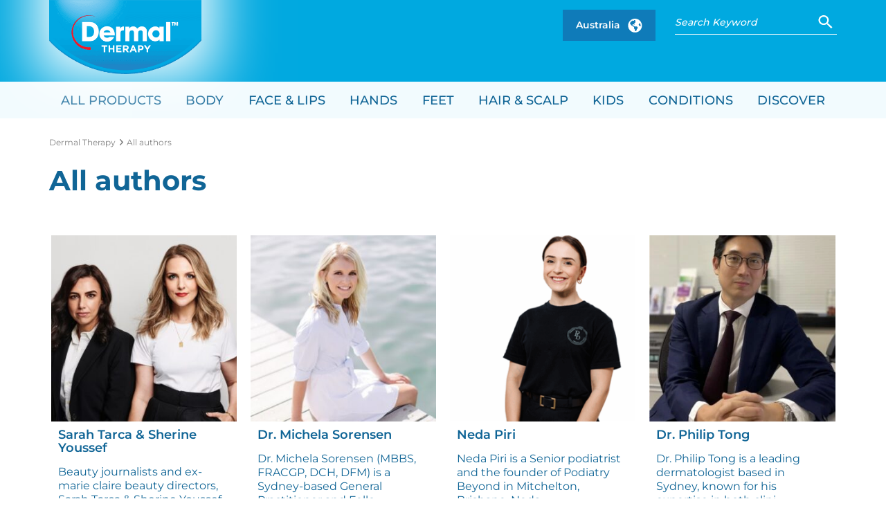

--- FILE ---
content_type: text/html; charset=UTF-8
request_url: https://dermaltherapy.com.au/all-authors/
body_size: 25111
content:
<!DOCTYPE html>
<html lang="en-US">

  <head><meta charset="UTF-8"><script>if(navigator.userAgent.match(/MSIE|Internet Explorer/i)||navigator.userAgent.match(/Trident\/7\..*?rv:11/i)){var href=document.location.href;if(!href.match(/[?&]nowprocket/)){if(href.indexOf("?")==-1){if(href.indexOf("#")==-1){document.location.href=href+"?nowprocket=1"}else{document.location.href=href.replace("#","?nowprocket=1#")}}else{if(href.indexOf("#")==-1){document.location.href=href+"&nowprocket=1"}else{document.location.href=href.replace("#","&nowprocket=1#")}}}}</script><script>(()=>{class RocketLazyLoadScripts{constructor(){this.v="2.0.4",this.userEvents=["keydown","keyup","mousedown","mouseup","mousemove","mouseover","mouseout","touchmove","touchstart","touchend","touchcancel","wheel","click","dblclick","input"],this.attributeEvents=["onblur","onclick","oncontextmenu","ondblclick","onfocus","onmousedown","onmouseenter","onmouseleave","onmousemove","onmouseout","onmouseover","onmouseup","onmousewheel","onscroll","onsubmit"]}async t(){this.i(),this.o(),/iP(ad|hone)/.test(navigator.userAgent)&&this.h(),this.u(),this.l(this),this.m(),this.k(this),this.p(this),this._(),await Promise.all([this.R(),this.L()]),this.lastBreath=Date.now(),this.S(this),this.P(),this.D(),this.O(),this.M(),await this.C(this.delayedScripts.normal),await this.C(this.delayedScripts.defer),await this.C(this.delayedScripts.async),await this.T(),await this.F(),await this.j(),await this.A(),window.dispatchEvent(new Event("rocket-allScriptsLoaded")),this.everythingLoaded=!0,this.lastTouchEnd&&await new Promise(t=>setTimeout(t,500-Date.now()+this.lastTouchEnd)),this.I(),this.H(),this.U(),this.W()}i(){this.CSPIssue=sessionStorage.getItem("rocketCSPIssue"),document.addEventListener("securitypolicyviolation",t=>{this.CSPIssue||"script-src-elem"!==t.violatedDirective||"data"!==t.blockedURI||(this.CSPIssue=!0,sessionStorage.setItem("rocketCSPIssue",!0))},{isRocket:!0})}o(){window.addEventListener("pageshow",t=>{this.persisted=t.persisted,this.realWindowLoadedFired=!0},{isRocket:!0}),window.addEventListener("pagehide",()=>{this.onFirstUserAction=null},{isRocket:!0})}h(){let t;function e(e){t=e}window.addEventListener("touchstart",e,{isRocket:!0}),window.addEventListener("touchend",function i(o){o.changedTouches[0]&&t.changedTouches[0]&&Math.abs(o.changedTouches[0].pageX-t.changedTouches[0].pageX)<10&&Math.abs(o.changedTouches[0].pageY-t.changedTouches[0].pageY)<10&&o.timeStamp-t.timeStamp<200&&(window.removeEventListener("touchstart",e,{isRocket:!0}),window.removeEventListener("touchend",i,{isRocket:!0}),"INPUT"===o.target.tagName&&"text"===o.target.type||(o.target.dispatchEvent(new TouchEvent("touchend",{target:o.target,bubbles:!0})),o.target.dispatchEvent(new MouseEvent("mouseover",{target:o.target,bubbles:!0})),o.target.dispatchEvent(new PointerEvent("click",{target:o.target,bubbles:!0,cancelable:!0,detail:1,clientX:o.changedTouches[0].clientX,clientY:o.changedTouches[0].clientY})),event.preventDefault()))},{isRocket:!0})}q(t){this.userActionTriggered||("mousemove"!==t.type||this.firstMousemoveIgnored?"keyup"===t.type||"mouseover"===t.type||"mouseout"===t.type||(this.userActionTriggered=!0,this.onFirstUserAction&&this.onFirstUserAction()):this.firstMousemoveIgnored=!0),"click"===t.type&&t.preventDefault(),t.stopPropagation(),t.stopImmediatePropagation(),"touchstart"===this.lastEvent&&"touchend"===t.type&&(this.lastTouchEnd=Date.now()),"click"===t.type&&(this.lastTouchEnd=0),this.lastEvent=t.type,t.composedPath&&t.composedPath()[0].getRootNode()instanceof ShadowRoot&&(t.rocketTarget=t.composedPath()[0]),this.savedUserEvents.push(t)}u(){this.savedUserEvents=[],this.userEventHandler=this.q.bind(this),this.userEvents.forEach(t=>window.addEventListener(t,this.userEventHandler,{passive:!1,isRocket:!0})),document.addEventListener("visibilitychange",this.userEventHandler,{isRocket:!0})}U(){this.userEvents.forEach(t=>window.removeEventListener(t,this.userEventHandler,{passive:!1,isRocket:!0})),document.removeEventListener("visibilitychange",this.userEventHandler,{isRocket:!0}),this.savedUserEvents.forEach(t=>{(t.rocketTarget||t.target).dispatchEvent(new window[t.constructor.name](t.type,t))})}m(){const t="return false",e=Array.from(this.attributeEvents,t=>"data-rocket-"+t),i="["+this.attributeEvents.join("],[")+"]",o="[data-rocket-"+this.attributeEvents.join("],[data-rocket-")+"]",s=(e,i,o)=>{o&&o!==t&&(e.setAttribute("data-rocket-"+i,o),e["rocket"+i]=new Function("event",o),e.setAttribute(i,t))};new MutationObserver(t=>{for(const n of t)"attributes"===n.type&&(n.attributeName.startsWith("data-rocket-")||this.everythingLoaded?n.attributeName.startsWith("data-rocket-")&&this.everythingLoaded&&this.N(n.target,n.attributeName.substring(12)):s(n.target,n.attributeName,n.target.getAttribute(n.attributeName))),"childList"===n.type&&n.addedNodes.forEach(t=>{if(t.nodeType===Node.ELEMENT_NODE)if(this.everythingLoaded)for(const i of[t,...t.querySelectorAll(o)])for(const t of i.getAttributeNames())e.includes(t)&&this.N(i,t.substring(12));else for(const e of[t,...t.querySelectorAll(i)])for(const t of e.getAttributeNames())this.attributeEvents.includes(t)&&s(e,t,e.getAttribute(t))})}).observe(document,{subtree:!0,childList:!0,attributeFilter:[...this.attributeEvents,...e]})}I(){this.attributeEvents.forEach(t=>{document.querySelectorAll("[data-rocket-"+t+"]").forEach(e=>{this.N(e,t)})})}N(t,e){const i=t.getAttribute("data-rocket-"+e);i&&(t.setAttribute(e,i),t.removeAttribute("data-rocket-"+e))}k(t){Object.defineProperty(HTMLElement.prototype,"onclick",{get(){return this.rocketonclick||null},set(e){this.rocketonclick=e,this.setAttribute(t.everythingLoaded?"onclick":"data-rocket-onclick","this.rocketonclick(event)")}})}S(t){function e(e,i){let o=e[i];e[i]=null,Object.defineProperty(e,i,{get:()=>o,set(s){t.everythingLoaded?o=s:e["rocket"+i]=o=s}})}e(document,"onreadystatechange"),e(window,"onload"),e(window,"onpageshow");try{Object.defineProperty(document,"readyState",{get:()=>t.rocketReadyState,set(e){t.rocketReadyState=e},configurable:!0}),document.readyState="loading"}catch(t){console.log("WPRocket DJE readyState conflict, bypassing")}}l(t){this.originalAddEventListener=EventTarget.prototype.addEventListener,this.originalRemoveEventListener=EventTarget.prototype.removeEventListener,this.savedEventListeners=[],EventTarget.prototype.addEventListener=function(e,i,o){o&&o.isRocket||!t.B(e,this)&&!t.userEvents.includes(e)||t.B(e,this)&&!t.userActionTriggered||e.startsWith("rocket-")||t.everythingLoaded?t.originalAddEventListener.call(this,e,i,o):(t.savedEventListeners.push({target:this,remove:!1,type:e,func:i,options:o}),"mouseenter"!==e&&"mouseleave"!==e||t.originalAddEventListener.call(this,e,t.savedUserEvents.push,o))},EventTarget.prototype.removeEventListener=function(e,i,o){o&&o.isRocket||!t.B(e,this)&&!t.userEvents.includes(e)||t.B(e,this)&&!t.userActionTriggered||e.startsWith("rocket-")||t.everythingLoaded?t.originalRemoveEventListener.call(this,e,i,o):t.savedEventListeners.push({target:this,remove:!0,type:e,func:i,options:o})}}J(t,e){this.savedEventListeners=this.savedEventListeners.filter(i=>{let o=i.type,s=i.target||window;return e!==o||t!==s||(this.B(o,s)&&(i.type="rocket-"+o),this.$(i),!1)})}H(){EventTarget.prototype.addEventListener=this.originalAddEventListener,EventTarget.prototype.removeEventListener=this.originalRemoveEventListener,this.savedEventListeners.forEach(t=>this.$(t))}$(t){t.remove?this.originalRemoveEventListener.call(t.target,t.type,t.func,t.options):this.originalAddEventListener.call(t.target,t.type,t.func,t.options)}p(t){let e;function i(e){return t.everythingLoaded?e:e.split(" ").map(t=>"load"===t||t.startsWith("load.")?"rocket-jquery-load":t).join(" ")}function o(o){function s(e){const s=o.fn[e];o.fn[e]=o.fn.init.prototype[e]=function(){return this[0]===window&&t.userActionTriggered&&("string"==typeof arguments[0]||arguments[0]instanceof String?arguments[0]=i(arguments[0]):"object"==typeof arguments[0]&&Object.keys(arguments[0]).forEach(t=>{const e=arguments[0][t];delete arguments[0][t],arguments[0][i(t)]=e})),s.apply(this,arguments),this}}if(o&&o.fn&&!t.allJQueries.includes(o)){const e={DOMContentLoaded:[],"rocket-DOMContentLoaded":[]};for(const t in e)document.addEventListener(t,()=>{e[t].forEach(t=>t())},{isRocket:!0});o.fn.ready=o.fn.init.prototype.ready=function(i){function s(){parseInt(o.fn.jquery)>2?setTimeout(()=>i.bind(document)(o)):i.bind(document)(o)}return"function"==typeof i&&(t.realDomReadyFired?!t.userActionTriggered||t.fauxDomReadyFired?s():e["rocket-DOMContentLoaded"].push(s):e.DOMContentLoaded.push(s)),o([])},s("on"),s("one"),s("off"),t.allJQueries.push(o)}e=o}t.allJQueries=[],o(window.jQuery),Object.defineProperty(window,"jQuery",{get:()=>e,set(t){o(t)}})}P(){const t=new Map;document.write=document.writeln=function(e){const i=document.currentScript,o=document.createRange(),s=i.parentElement;let n=t.get(i);void 0===n&&(n=i.nextSibling,t.set(i,n));const c=document.createDocumentFragment();o.setStart(c,0),c.appendChild(o.createContextualFragment(e)),s.insertBefore(c,n)}}async R(){return new Promise(t=>{this.userActionTriggered?t():this.onFirstUserAction=t})}async L(){return new Promise(t=>{document.addEventListener("DOMContentLoaded",()=>{this.realDomReadyFired=!0,t()},{isRocket:!0})})}async j(){return this.realWindowLoadedFired?Promise.resolve():new Promise(t=>{window.addEventListener("load",t,{isRocket:!0})})}M(){this.pendingScripts=[];this.scriptsMutationObserver=new MutationObserver(t=>{for(const e of t)e.addedNodes.forEach(t=>{"SCRIPT"!==t.tagName||t.noModule||t.isWPRocket||this.pendingScripts.push({script:t,promise:new Promise(e=>{const i=()=>{const i=this.pendingScripts.findIndex(e=>e.script===t);i>=0&&this.pendingScripts.splice(i,1),e()};t.addEventListener("load",i,{isRocket:!0}),t.addEventListener("error",i,{isRocket:!0}),setTimeout(i,1e3)})})})}),this.scriptsMutationObserver.observe(document,{childList:!0,subtree:!0})}async F(){await this.X(),this.pendingScripts.length?(await this.pendingScripts[0].promise,await this.F()):this.scriptsMutationObserver.disconnect()}D(){this.delayedScripts={normal:[],async:[],defer:[]},document.querySelectorAll("script[type$=rocketlazyloadscript]").forEach(t=>{t.hasAttribute("data-rocket-src")?t.hasAttribute("async")&&!1!==t.async?this.delayedScripts.async.push(t):t.hasAttribute("defer")&&!1!==t.defer||"module"===t.getAttribute("data-rocket-type")?this.delayedScripts.defer.push(t):this.delayedScripts.normal.push(t):this.delayedScripts.normal.push(t)})}async _(){await this.L();let t=[];document.querySelectorAll("script[type$=rocketlazyloadscript][data-rocket-src]").forEach(e=>{let i=e.getAttribute("data-rocket-src");if(i&&!i.startsWith("data:")){i.startsWith("//")&&(i=location.protocol+i);try{const o=new URL(i).origin;o!==location.origin&&t.push({src:o,crossOrigin:e.crossOrigin||"module"===e.getAttribute("data-rocket-type")})}catch(t){}}}),t=[...new Map(t.map(t=>[JSON.stringify(t),t])).values()],this.Y(t,"preconnect")}async G(t){if(await this.K(),!0!==t.noModule||!("noModule"in HTMLScriptElement.prototype))return new Promise(e=>{let i;function o(){(i||t).setAttribute("data-rocket-status","executed"),e()}try{if(navigator.userAgent.includes("Firefox/")||""===navigator.vendor||this.CSPIssue)i=document.createElement("script"),[...t.attributes].forEach(t=>{let e=t.nodeName;"type"!==e&&("data-rocket-type"===e&&(e="type"),"data-rocket-src"===e&&(e="src"),i.setAttribute(e,t.nodeValue))}),t.text&&(i.text=t.text),t.nonce&&(i.nonce=t.nonce),i.hasAttribute("src")?(i.addEventListener("load",o,{isRocket:!0}),i.addEventListener("error",()=>{i.setAttribute("data-rocket-status","failed-network"),e()},{isRocket:!0}),setTimeout(()=>{i.isConnected||e()},1)):(i.text=t.text,o()),i.isWPRocket=!0,t.parentNode.replaceChild(i,t);else{const i=t.getAttribute("data-rocket-type"),s=t.getAttribute("data-rocket-src");i?(t.type=i,t.removeAttribute("data-rocket-type")):t.removeAttribute("type"),t.addEventListener("load",o,{isRocket:!0}),t.addEventListener("error",i=>{this.CSPIssue&&i.target.src.startsWith("data:")?(console.log("WPRocket: CSP fallback activated"),t.removeAttribute("src"),this.G(t).then(e)):(t.setAttribute("data-rocket-status","failed-network"),e())},{isRocket:!0}),s?(t.fetchPriority="high",t.removeAttribute("data-rocket-src"),t.src=s):t.src="data:text/javascript;base64,"+window.btoa(unescape(encodeURIComponent(t.text)))}}catch(i){t.setAttribute("data-rocket-status","failed-transform"),e()}});t.setAttribute("data-rocket-status","skipped")}async C(t){const e=t.shift();return e?(e.isConnected&&await this.G(e),this.C(t)):Promise.resolve()}O(){this.Y([...this.delayedScripts.normal,...this.delayedScripts.defer,...this.delayedScripts.async],"preload")}Y(t,e){this.trash=this.trash||[];let i=!0;var o=document.createDocumentFragment();t.forEach(t=>{const s=t.getAttribute&&t.getAttribute("data-rocket-src")||t.src;if(s&&!s.startsWith("data:")){const n=document.createElement("link");n.href=s,n.rel=e,"preconnect"!==e&&(n.as="script",n.fetchPriority=i?"high":"low"),t.getAttribute&&"module"===t.getAttribute("data-rocket-type")&&(n.crossOrigin=!0),t.crossOrigin&&(n.crossOrigin=t.crossOrigin),t.integrity&&(n.integrity=t.integrity),t.nonce&&(n.nonce=t.nonce),o.appendChild(n),this.trash.push(n),i=!1}}),document.head.appendChild(o)}W(){this.trash.forEach(t=>t.remove())}async T(){try{document.readyState="interactive"}catch(t){}this.fauxDomReadyFired=!0;try{await this.K(),this.J(document,"readystatechange"),document.dispatchEvent(new Event("rocket-readystatechange")),await this.K(),document.rocketonreadystatechange&&document.rocketonreadystatechange(),await this.K(),this.J(document,"DOMContentLoaded"),document.dispatchEvent(new Event("rocket-DOMContentLoaded")),await this.K(),this.J(window,"DOMContentLoaded"),window.dispatchEvent(new Event("rocket-DOMContentLoaded"))}catch(t){console.error(t)}}async A(){try{document.readyState="complete"}catch(t){}try{await this.K(),this.J(document,"readystatechange"),document.dispatchEvent(new Event("rocket-readystatechange")),await this.K(),document.rocketonreadystatechange&&document.rocketonreadystatechange(),await this.K(),this.J(window,"load"),window.dispatchEvent(new Event("rocket-load")),await this.K(),window.rocketonload&&window.rocketonload(),await this.K(),this.allJQueries.forEach(t=>t(window).trigger("rocket-jquery-load")),await this.K(),this.J(window,"pageshow");const t=new Event("rocket-pageshow");t.persisted=this.persisted,window.dispatchEvent(t),await this.K(),window.rocketonpageshow&&window.rocketonpageshow({persisted:this.persisted})}catch(t){console.error(t)}}async K(){Date.now()-this.lastBreath>45&&(await this.X(),this.lastBreath=Date.now())}async X(){return document.hidden?new Promise(t=>setTimeout(t)):new Promise(t=>requestAnimationFrame(t))}B(t,e){return e===document&&"readystatechange"===t||(e===document&&"DOMContentLoaded"===t||(e===window&&"DOMContentLoaded"===t||(e===window&&"load"===t||e===window&&"pageshow"===t)))}static run(){(new RocketLazyLoadScripts).t()}}RocketLazyLoadScripts.run()})();</script>
    <meta name="google-site-verification" content="es3kHGiR1Vo5N0KbIE-LCcMdqa7NiO426xEzKkNxd6A"/>
    
    <link rel="profile" href="https://gmpg.org/xfn/11">

    <!-- Apple Touch Icon (modern iOS support) -->
    <link rel="apple-touch-icon" sizes="180x180"
          href="https://dermaltherapy.com.au/wp-content/themes/marameodesign/favicon/dermal-therapy-favicon/apple-icon-180x180.png">

    <!-- Standard Favicon for Browsers -->
    <link rel="icon" type="image/png" sizes="32x32"
          href="https://dermaltherapy.com.au/wp-content/themes/marameodesign/favicon/dermal-therapy-favicon/favicon-32x32.png">
    <link rel="shortcut icon"
          href="https://dermaltherapy.com.au/wp-content/themes/marameodesign/favicon/dermal-therapy-favicon/favicon.ico">

    <!-- Optional: PWA Support -->
    <link rel="manifest"
          href="https://dermaltherapy.com.au/wp-content/themes/marameodesign/favicon/dermal-therapy-favicon/manifest.json">
    <meta name="theme-color" content="#ffffff">

    <title>Dermal Therapy Expert Medical Writers &amp; Authors</title><link rel="preload" data-rocket-preload as="image" href="https://dermaltherapy.com.au/wp-content/uploads/2025/08/Michela-Sorensen-General-Practitioner-306x306.jpg" imagesrcset="https://dermaltherapy.com.au/wp-content/uploads/2025/08/Michela-Sorensen-General-Practitioner-306x306.jpg 306w, https://dermaltherapy.com.au/wp-content/uploads/2025/08/Michela-Sorensen-General-Practitioner-300x300.jpg 300w, https://dermaltherapy.com.au/wp-content/uploads/2025/08/Michela-Sorensen-General-Practitioner-150x150.jpg 150w, https://dermaltherapy.com.au/wp-content/uploads/2025/08/Michela-Sorensen-General-Practitioner-523x523.jpg 523w, https://dermaltherapy.com.au/wp-content/uploads/2025/08/Michela-Sorensen-General-Practitioner-500x500.jpg 500w, https://dermaltherapy.com.au/wp-content/uploads/2025/08/Michela-Sorensen-General-Practitioner-377x377.jpg 377w, https://dermaltherapy.com.au/wp-content/uploads/2025/08/Michela-Sorensen-General-Practitioner-600x600.jpg 600w, https://dermaltherapy.com.au/wp-content/uploads/2025/08/Michela-Sorensen-General-Practitioner-100x100.jpg 100w, https://dermaltherapy.com.au/wp-content/uploads/2025/08/Michela-Sorensen-General-Practitioner.jpg 648w" imagesizes="(max-width: 306px) 100vw, 306px" fetchpriority="high">
	<style>img:is([sizes="auto" i], [sizes^="auto," i]) { contain-intrinsic-size: 3000px 1500px }</style>
	<meta name="viewport" content="width=device-width, initial-scale=1"><!-- TERMAGEDDON + USERCENTRICS -->
<script type="rocketlazyloadscript" data-rocket-type="application/javascript" data-rocket-src="https://privacy-proxy.usercentrics.eu/latest/uc-block.bundle.js" data-rocket-defer defer></script>
<script type="rocketlazyloadscript" id="usercentrics-cmp" data-rocket-src="https://app.usercentrics.eu/browser-ui/latest/loader.js" data-settings-id="fNdxJ4_t6gvG6u" async></script><script type="rocketlazyloadscript" data-rocket-type="application/javascript">var UC_UI_SUPPRESS_CMP_DISPLAY = true;</script><!-- END TERMAGEDDON + USERCENTRICS -->
<meta name="dc.title" content="Dermal Therapy Expert Medical Writers &amp; Authors">
<meta name="dc.description" content="Meet our expert medical writers, creating educational and informative articles to guide you on skincare, foot care, scalp care, eczema, psoriasis &amp; much more.">
<meta name="dc.relation" content="https://dermaltherapy.com.au/all-authors/">
<meta name="dc.source" content="https://dermaltherapy.com.au/">
<meta name="dc.language" content="en_AU">
<meta name="description" content="Meet our expert medical writers, creating educational and informative articles to guide you on skincare, foot care, scalp care, eczema, psoriasis &amp; much more.">
<meta name="robots" content="index, follow, max-snippet:-1, max-image-preview:large, max-video-preview:-1">
<link rel="canonical" href="https://dermaltherapy.com.au/all-authors/">
<meta property="og:url" content="https://dermaltherapy.com.au/all-authors/">
<meta property="og:site_name" content="Dermal Therapy">
<meta property="og:locale" content="en_AU">
<meta property="og:type" content="article">
<meta property="article:author" content="https://www.facebook.com/DermalTherapy/">
<meta property="article:publisher" content="https://www.facebook.com/DermalTherapy/">
<meta property="og:title" content="Dermal Therapy Expert Medical Writers &amp; Authors">
<meta property="og:description" content="Meet our expert medical writers, creating educational and informative articles to guide you on skincare, foot care, scalp care, eczema, psoriasis &amp; much more.">
<meta property="og:image" content="https://dermaltherapy.com.au/wp-content/uploads/2023/06/cropped-Dermal-Therapy-favicon.png">
<meta property="og:image:secure_url" content="https://dermaltherapy.com.au/wp-content/uploads/2023/06/cropped-Dermal-Therapy-favicon.png">
<meta property="og:image:width" content="512">
<meta property="og:image:height" content="512">
<meta property="og:image:alt" content="cropped-Dermal-Therapy-favicon.png">
<meta name="twitter:card" content="summary">
<meta name="twitter:title" content="Dermal Therapy Expert Medical Writers &amp; Authors">
<meta name="twitter:description" content="Meet our expert medical writers, creating educational and informative articles to guide you on skincare, foot care, scalp care, eczema, psoriasis &amp; much more.">

<script type="application/ld+json">
{
  "@context": "https://schema.org",
  "@type": "Organization",
  "name": "Dermal Therapy",
  "url": "https://dermaltherapy.com.au/",
  "logo": "https://dermaltherapy.com.au/wp-content/uploads/2023/12/dt_new_logo.png",
  "sameAs": [
    "https://www.facebook.com/DermalTherapyAU",
    "https://www.instagram.com/dermaltherapy_au/",
    "https://www.linkedin.com/company/dermal-therapy/"
  ],
  "brand": {
    "@type": "Brand",
    "name": "Dermal Therapy",
    "url": "https://dermaltherapy.com.au/",
    "logo": "https://dermaltherapy.com.au/wp-content/uploads/2023/12/dt_new_logo.png",
    "description": "Dermal Therapy is a trusted skincare brand offering solutions for dry skin, cracked heels, lip care, and more."
  }
}
</script>
<link data-minify="1" rel='stylesheet' id='formidable-css' href='https://dermaltherapy.com.au/wp-content/cache/min/1/wp-content/plugins/formidable/css/formidableforms.css?ver=1762730901' media='all' />
<style id='mmd-accordion-item-style-inline-css'>
.accordion-item{border:none!important}.accordion-item .accordion-header .accordion-button{background:none;border-bottom:1px solid rgba(16,101,150,.15);box-shadow:none;color:#106596;font-family:Montserrat,sans-serif;font-size:1.6rem;font-weight:500;letter-spacing:.03em;line-height:2rem;outline:none!important;padding:.8rem 0}.accordion-item .accordion-header .accordion-button:after{background-image:url(/wp-content/plugins/mmd-blocks/build/accordion-item/../images/plus.9f35e132.png);transform:rotate(-90deg)}.accordion-item .accordion-header .accordion-button:not(.collapsed):after{background-image:url(/wp-content/plugins/mmd-blocks/build/accordion-item/../images/minus.da8d3e10.png);content:"";transform:rotate(180deg)}@media(min-width:567px){.accordion-item .accordion-header .accordion-button{font-size:1.8rem;line-height:2.4rem}}@media(min-width:991px){.accordion-item .accordion-header .accordion-button{font-size:2rem}}.accordion-item .accordion-collapse .accordion-body{border-bottom:1px solid rgba(16,101,150,.15);min-height:8rem;padding:1.5rem 0}.accordion-item .accordion-collapse .accordion-body .content{font-size:1.4rem;font-weight:400;line-height:1.7rem}@media(min-width:567px){.accordion-item .accordion-collapse .accordion-body .content{font-size:1.5rem;line-height:2rem}}@media(min-width:991px){.accordion-item .accordion-collapse .accordion-body .content{font-size:1.6rem}}.accordion-item .accordion-collapse .accordion-body .content a:hover{color:#106596}

</style>
<link rel='stylesheet' id='mmd-blocks-style-index-css' href='https://dermaltherapy.com.au/wp-content/plugins/mmd-blocks/assets/css/mmd-blocks-index.min.css?ver=25.9.4' media='all' />
<link data-minify="1" rel='stylesheet' id='brands-styles-css' href='https://dermaltherapy.com.au/wp-content/cache/min/1/wp-content/plugins/woocommerce/assets/css/brands.css?ver=1762730886' media='all' />
<link data-minify="1" rel='stylesheet' id='fontawesome-free-lean-local-css' href='https://dermaltherapy.com.au/wp-content/cache/min/1/wp-content/themes/marameodesign/assets/css/fontawesome/fa-lean.min.css?ver=1762730886' media='all' />
<link rel='stylesheet' id='bootstrap5-lean-css' href='https://dermaltherapy.com.au/wp-content/themes/marameodesign/assets/css/bootstrap/bootstrap-lean.min.css?ver=25.9.4' media='all' />
<link data-minify="1" rel='stylesheet' id='main-style-css' href='https://dermaltherapy.com.au/wp-content/cache/min/1/wp-content/themes/marameodesign/style.min.css?ver=1762730886' media='all' />
<link rel='stylesheet' id='profile-style-css' href='https://dermaltherapy.com.au/wp-content/themes/marameodesign/assets/css/profile.min.css?ver=25.9.4' media='all' />
<link data-minify="1" rel='stylesheet' id='m-style-overrides-css' href='https://dermaltherapy.com.au/wp-content/cache/min/1/wp-content/themes/marameodesign/assets/css/override.min.css?ver=1762730886' media='all' />
<link rel='stylesheet' id='m-breadcrumbs-css' href='https://dermaltherapy.com.au/wp-content/themes/marameodesign/assets/css/breadcrumb.min.css?ver=25.9.4' media='all' />
<style id='rocket-lazyload-inline-css'>
.rll-youtube-player{position:relative;padding-bottom:56.23%;height:0;overflow:hidden;max-width:100%;}.rll-youtube-player:focus-within{outline: 2px solid currentColor;outline-offset: 5px;}.rll-youtube-player iframe{position:absolute;top:0;left:0;width:100%;height:100%;z-index:100;background:0 0}.rll-youtube-player img{bottom:0;display:block;left:0;margin:auto;max-width:100%;width:100%;position:absolute;right:0;top:0;border:none;height:auto;-webkit-transition:.4s all;-moz-transition:.4s all;transition:.4s all}.rll-youtube-player img:hover{-webkit-filter:brightness(75%)}.rll-youtube-player .play{height:100%;width:100%;left:0;top:0;position:absolute;background:url(https://dermaltherapy.com.au/wp-content/plugins/wp-rocket/assets/img/youtube.png) no-repeat center;background-color: transparent !important;cursor:pointer;border:none;}.wp-embed-responsive .wp-has-aspect-ratio .rll-youtube-player{position:absolute;padding-bottom:0;width:100%;height:100%;top:0;bottom:0;left:0;right:0}
</style>
<script src="https://dermaltherapy.com.au/wp-includes/js/jquery/jquery.min.js?ver=3.7.1&#039; defer onload=&#039;" id="jquery-core-js"></script>
<script type="rocketlazyloadscript" data-rocket-src="https://dermaltherapy.com.au/wp-includes/js/jquery/jquery-migrate.min.js?ver=3.4.1&#039; defer onload=&#039;" id="jquery-migrate-js"></script>
<script id="topbar_frontjs-js-extra">
var tpbr_settings = {"fixed":"fixed","user_who":"notloggedin","guests_or_users":"all","message":"Join our community!","status":"inactive","yn_button":"button","color":"#eec154","button_text":"Join Now","button_url":"https:\/\/dermaltherapy.com.au\/offers\/join-our-community\/","button_behavior":"samewindow","is_admin_bar":"no","detect_sticky":"0"};
</script>
<script type="rocketlazyloadscript" data-rocket-src="https://dermaltherapy.com.au/wp-content/plugins/top-bar/inc/../js/tpbr_front.min.js?ver=6.8.3&#039; defer onload=&#039;" id="topbar_frontjs-js"></script>
<script id="termageddon-usercentrics_ajax-js-extra">
var termageddon_usercentrics_obj = {"ajax_url":"https:\/\/dermaltherapy.com.au\/wp-admin\/admin-ajax.php","nonce":"ea7e6c63c5","nonce_title":"termageddon-usercentrics_ajax_nonce","debug":"true","psl_hide":"true"};
</script>
<script type="rocketlazyloadscript" data-rocket-src="https://dermaltherapy.com.au/wp-content/plugins/termageddon-usercentrics/public/js/termageddon-usercentrics-ajax.min.js?ver=1.8.2&#039; defer onload=&#039;" id="termageddon-usercentrics_ajax-js"></script>
<link rel="https://api.w.org/" href="https://dermaltherapy.com.au/wp-json/" /><link rel="alternate" title="JSON" type="application/json" href="https://dermaltherapy.com.au/wp-json/wp/v2/pages/94880" /><link rel="EditURI" type="application/rsd+xml" title="RSD" href="https://dermaltherapy.com.au/xmlrpc.php?rsd" />
<meta name="generator" content="WordPress 6.8.3" />
<link rel='shortlink' href='https://dermaltherapy.com.au/?p=94880' />
<link rel="alternate" title="oEmbed (JSON)" type="application/json+oembed" href="https://dermaltherapy.com.au/wp-json/oembed/1.0/embed?url=https%3A%2F%2Fdermaltherapy.com.au%2Fall-authors%2F" />
<link rel="alternate" title="oEmbed (XML)" type="text/xml+oembed" href="https://dermaltherapy.com.au/wp-json/oembed/1.0/embed?url=https%3A%2F%2Fdermaltherapy.com.au%2Fall-authors%2F&#038;format=xml" />
<link rel="alternate" hreflang="en-au" href="https://dermaltherapy.com.au/all-authors/" />
<link rel="alternate" hreflang="en-nz" href="https://dermaltherapy.co.nz/all-authors/" />
<link rel="alternate" hreflang="en-ca" href="https://flexitol.ca/all-authors/" />
<link rel="alternate" hreflang="fr-ca" href="https://flexitol.ca/fr/tous-les-auteurs/" />
<link rel="alternate" hreflang="en-us" href="https://flexitol.com/all-authors/" />
<link rel="alternate" hreflang="x-default" href="https://dermaltherapy.com.au/all-authors/" />
<script type="rocketlazyloadscript">document.documentElement.className += " js";</script>
	<noscript><style>.woocommerce-product-gallery{ opacity: 1 !important; }</style></noscript>
	<link rel="icon" href="https://dermaltherapy.com.au/wp-content/uploads/2023/06/cropped-Dermal-Therapy-favicon-32x32.png" sizes="32x32" />
<link rel="icon" href="https://dermaltherapy.com.au/wp-content/uploads/2023/06/cropped-Dermal-Therapy-favicon-192x192.png" sizes="192x192" />
<link rel="apple-touch-icon" href="https://dermaltherapy.com.au/wp-content/uploads/2023/06/cropped-Dermal-Therapy-favicon-180x180.png" />
<meta name="msapplication-TileImage" content="https://dermaltherapy.com.au/wp-content/uploads/2023/06/cropped-Dermal-Therapy-favicon-270x270.png" />
		<style id="wp-custom-css">
			.npd-cold-sore-stages-table {
  width: 100%;
  border-collapse: collapse;
  font-family: Montserrat, sans-serif; 
  font-size: 18px;
  color: #444444;
  margin-bottom: 25px;
}

.npd-cold-sore-stages-table th,
.npd-cold-sore-stages-table td {
  border: 1px solid #ccc;
  padding: 12px 16px;
  text-align: left;
  vertical-align: top;
  line-height: 1.5;  
}

.npd-cold-sore-stages-table th:first-child,
.npd-cold-sore-stages-table td:first-child {
  width: 120px;
  white-space: nowrap;
}

.npd-cold-sore-stages-table th {
  background-color: #106596;
  color: white;
}

.npd-cold-sore-stages-table tr:nth-child(even) {
  background-color: #EAF7FF;
}
		</style>
		
<!-- Google Tag Manager -->
<script type="rocketlazyloadscript">(function(w,d,s,l,i){w[l]=w[l]||[];w[l].push({'gtm.start':
new Date().getTime(),event:'gtm.js'});var f=d.getElementsByTagName(s)[0],
j=d.createElement(s),dl=l!='dataLayer'?'&l='+l:'';j.async=true;j.src=
'https://www.googletagmanager.com/gtm.js?id='+i+dl;f.parentNode.insertBefore(j,f);
})(window,document,'script','dataLayer','GTM-PXTKQS8');</script>
<!-- End Google Tag Manager --><style type="text/css">/** Mega Menu CSS: fs **/</style>
<noscript><style id="rocket-lazyload-nojs-css">.rll-youtube-player, [data-lazy-src]{display:none !important;}</style></noscript>
    <script type="rocketlazyloadscript">
      window.__productReviewSettings = {
        brandId: '3c70d8a7-f94e-4e4a-9789-fc10a3106cb8'
      };
    </script>
    <script type="rocketlazyloadscript" data-minify="1" data-rocket-src="https://dermaltherapy.com.au/wp-content/cache/min/1/assets/widgets/loader.js?ver=1762730887" async></script>
  <meta name="generator" content="WP Rocket 3.20.0.3" data-wpr-features="wpr_delay_js wpr_defer_js wpr_minify_js wpr_lazyload_images wpr_lazyload_iframes wpr_oci wpr_minify_css wpr_desktop" /></head>

<body class="wp-singular page-template page-template-page-all-authors page-template-page-all-authors-php page page-id-94880 wp-custom-logo wp-embed-responsive wp-theme-generatepress wp-child-theme-marameodesign theme-generatepress woocommerce-no-js mega-menu-primary right-sidebar nav-float-right separate-containers header-aligned-left dropdown-hover" itemtype="https://schema.org/WebPage" itemscope>
<div class="main-container">

<!-- Google Tag Manager (noscript) -->
<noscript><iframe src="https://www.googletagmanager.com/ns.html?id=GTM-PXTKQS8"
height="0" width="0" style="display:none;visibility:hidden"></iframe></noscript>
<!-- End Google Tag Manager (noscript) --><a class="screen-reader-text skip-link" href="#content" title="Skip to content">Skip to content</a>        <header id="masthead" class="site-header has-inline-mobile-toggle" itemtype="https://schema.org/WPHeader" itemscope itemtype="https://schema.org/WPHeader" itemscope>
      <div class="inside-header grid-container">
        <div class="insideHeader ">
          <div class="inner-top full-width">
            <div class="container d-flex justify-content-between">
              <div class="site-logo">
        <a href="https://dermaltherapy.com.au/" rel="home">
            <picture><source srcset="https://dermaltherapy.com.au/wp-content/uploads/2023/12/dt_new_logo.webp "  type="image/webp"><img src="https://dermaltherapy.com.au/wp-content/uploads/2023/12/dt_new_logo.png" height="195" width="400" class="header-image sp-no-webp" alt="Home page - Dermal Therapy" title="Home page - Dermal Therapy"  > </picture>
        </a>
    </div>              <div class="top-right">
<!--                <a class="cart cart-trigger invisible">-->
<!--                  <img src="--><!--/images/cart.png" alt="Cart icon">-->
<!--                main-container  <span class="cart-count">2</span>-->
<!--                </a>-->

                <button type="button" class="choose-region" data-bs-toggle="modal" data-bs-target="#chooseRegion">
                  <span class="region">Australia</span>
                  <svg class="globe-icon" aria-hidden="true">
                    <use href="https://dermaltherapy.com.au/wp-content/themes/marameodesign/assets/sprite.svg?25.9.4#globe"></use>
                  </svg>
                </button>

                  <form method="get" action="https://dermaltherapy.com.au/search" class="search-group">
    <input type="text" id="searchKeyword" value="" name="_keyword" class="input-search" aria-label="Search"
           placeholder="Search Keyword">
    <button type="submit" role="button" class="btn-search">
      <span class="screen-reader-text">Search</span>
      <svg width="21" height="19" aria-hidden="true" class="search-icon">
        <use href="https://dermaltherapy.com.au/wp-content/themes/marameodesign/assets/sprite.svg?25.9.4#search"></use>
      </svg>
    </button>
  </form>
                </div>
              </div>
          </div>
          <div class="main-menu full-width">
            <div class="menu-mobile justify-content-between align-items-center">
                <div class="site-logo">
        <a href="https://dermaltherapy.com.au/" rel="home">
            <picture><source srcset="https://dermaltherapy.com.au/wp-content/uploads/2023/12/dt_new_logo.webp "  type="image/webp"><img src="https://dermaltherapy.com.au/wp-content/uploads/2023/12/dt_new_logo.png" height="195" width="400" class="header-image sp-no-webp" alt="Home page - Dermal Therapy" title="Home page - Dermal Therapy"  > </picture>
        </a>
    </div>                <div class="right-menu-mobile d-flex">
<!--                    <a class="cart cart-trigger d-none" href="#">-->
<!--                        <img src="--><!--/images/cart.png" alt="Cart">-->
<!--                    </a>-->
                    <!--Cart -->
                    <button role="button" class="btn-search" data-bs-toggle="modal" data-bs-target="#searchModal">
                      <span class="screen-reader-text">Search Modal</span>
                      <svg width="21" height="19" aria-hidden="true">
                        <use href="https://dermaltherapy.com.au/wp-content/themes/marameodesign/assets/sprite.svg?25.9.4#search"></use>
                      </svg>
                    </button>
                </div>
            </div>

            <div class="in_menu" >
              <button class="menu-toggle d-flex d-xl-none justify-content-center align-items-center" aria-controls="menu-mobile" aria-expanded="false">
                <span class="screen-reader-text mobile-menu">Menu</span>
                <span aria-hidden="true" class="icon-bar"></span>
                <span aria-hidden="true" class="icon-bar"></span>
                <span aria-hidden="true" class="icon-bar"></span>
              </button>
              <div class="overlay" aria-hidden="true"></div>
              <div id="menu-mobile">
                <nav class="main-navigation" aria-label="Primary menu" id="site-navigation" itemtype="https://schema.org/SiteNavigationElement" itemscope="itemscope" >
                  <div id="mega-menu-wrap-primary" class="mega-menu-wrap"><div class="mega-menu-toggle"><div class="mega-toggle-blocks-left"></div><div class="mega-toggle-blocks-center"></div><div class="mega-toggle-blocks-right"><div class='mega-toggle-block mega-menu-toggle-animated-block mega-toggle-block-0' id='mega-toggle-block-0'><button aria-label="Toggle Menu" class="mega-toggle-animated mega-toggle-animated-slider" type="button" aria-expanded="false">
                  <span class="mega-toggle-animated-box">
                    <span class="mega-toggle-animated-inner"></span>
                  </span>
                </button></div></div></div><ul id="mega-menu-primary" class="mega-menu max-mega-menu mega-menu-horizontal mega-no-js" data-event="hover_intent" data-effect="fade_up" data-effect-speed="200" data-effect-mobile="disabled" data-effect-speed-mobile="0" data-mobile-force-width="false" data-second-click="go" data-document-click="collapse" data-vertical-behaviour="standard" data-breakpoint="768" data-unbind="true" data-mobile-state="collapse_all" data-mobile-direction="vertical" data-hover-intent-timeout="300" data-hover-intent-interval="100"><li class="mega-menu-item mega-menu-item-type-post_type mega-menu-item-object-page mega-align-bottom-left mega-menu-flyout mega-menu-item-483" id="mega-menu-item-483"><a class="mega-menu-link" href="https://dermaltherapy.com.au/product-collective/" tabindex="0">ALL PRODUCTS</a></li><li class="mega-menu-item mega-menu-item-type-post_type mega-menu-item-object-area mega-menu-megamenu mega-align-bottom-left mega-menu-megamenu mega-menu-item-867" id="mega-menu-item-867"><a class="mega-menu-link" href="https://dermaltherapy.com.au/area/body/" tabindex="0">BODY</a></li><li class="mega-menu-item mega-menu-item-type-post_type mega-menu-item-object-area mega-menu-megamenu mega-align-bottom-left mega-menu-megamenu mega-menu-item-866" id="mega-menu-item-866"><a class="mega-menu-link" href="https://dermaltherapy.com.au/area/face-lip/" tabindex="0">FACE & LIPS</a></li><li class="mega-menu-item mega-menu-item-type-post_type mega-menu-item-object-area mega-align-bottom-left mega-menu-flyout mega-menu-item-863" id="mega-menu-item-863"><a class="mega-menu-link" href="https://dermaltherapy.com.au/area/hand/" tabindex="0">HANDS</a></li><li class="mega-menu-item mega-menu-item-type-post_type mega-menu-item-object-area mega-align-bottom-left mega-menu-flyout mega-menu-item-862" id="mega-menu-item-862"><a class="mega-menu-link" href="https://dermaltherapy.com.au/area/feet/" tabindex="0">FEET</a></li><li class="mega-menu-item mega-menu-item-type-post_type mega-menu-item-object-area mega-align-bottom-left mega-menu-flyout mega-menu-item-864" id="mega-menu-item-864"><a class="mega-menu-link" href="https://dermaltherapy.com.au/area/hair-scalp/" tabindex="0">HAIR & SCALP</a></li><li class="mega-menu-item mega-menu-item-type-post_type mega-menu-item-object-area mega-align-bottom-left mega-menu-flyout mega-menu-item-865" id="mega-menu-item-865"><a class="mega-menu-link" href="https://dermaltherapy.com.au/area/kids/" tabindex="0">KIDS</a></li><li class="mega-m-mega-menu-multi-columns mega-menu-item mega-menu-item-type-custom mega-menu-item-object-custom mega-menu-item-has-children mega-menu-megamenu mega-menu-grid mega-align-bottom-left mega-menu-grid mega-menu-item-868 m-mega-menu-multi-columns" id="mega-menu-item-868"><a class="mega-menu-link" href="https://dermaltherapy.com.au/all-conditions/" aria-expanded="false" tabindex="0">CONDITIONS<span class="mega-indicator" aria-hidden="true"></span></a>
<ul class="mega-sub-menu" role='presentation'>
<li class="mega-menu-row" id="mega-menu-868-0">
	<ul class="mega-sub-menu" style='--columns:12' role='presentation'>
<li class="mega-menu-column mega-column-2 mega-menu-toggle-submenu mega-menu-conditions mega-has-primary-conditions mega-menu-columns-9-of-12 column-2 menu-toggle-submenu menu-conditions has-primary-conditions" style="--columns:12; --span:9" id="mega-menu-868-0-0">
		<ul class="mega-sub-menu">
<li class="mega-menu-item mega-menu-item-type-widget widget_text mega-menu-item-text-4" id="mega-menu-item-text-4">			<div class="textwidget"><p class="text-blue btn-toggle">View products by conditions</p>
</div>
		</li><li class="mega-menu-item mega-menu-item-type-widget widget_custom_html mega-menu-item-custom_html-2" id="mega-menu-item-custom_html-2"><div class="textwidget custom-html-widget"><ul class="mega-sub-menu mega-primary-conditions"><li><a class="mega-menu-link" href="https://dermaltherapy.com.au/conditions/acne/">Acne</a></li><li><a class="mega-menu-link" href="https://dermaltherapy.com.au/conditions/chapped-lips/">Chapped Lips</a></li><li><a class="mega-menu-link" href="https://dermaltherapy.com.au/conditions/cold-sore/">Cold Sore</a></li><li><a class="mega-menu-link" href="https://dermaltherapy.com.au/conditions/daily-use/">Daily Use</a></li><li><a class="mega-menu-link" href="https://dermaltherapy.com.au/conditions/sweat-control/">Deodorant &#038; Sweat Control</a></li><li><a class="mega-menu-link" href="https://dermaltherapy.com.au/conditions/eczema-dermatitis/">Eczema &#038; Dermatitis</a></li><li><a class="mega-menu-link" href="https://dermaltherapy.com.au/conditions/pain/">First Aid &#038; Pain</a></li><li><a class="mega-menu-link" href="https://dermaltherapy.com.au/conditions/itchy-scalp/">Itchy Scalp</a></li><li><a class="mega-menu-link" href="https://dermaltherapy.com.au/conditions/itchy-skin/">Itchy Skin</a></li><li><a class="mega-menu-link" href="https://dermaltherapy.com.au/conditions/nappy-rash/">Nappy Rash</a></li><li><a class="mega-menu-link" href="https://dermaltherapy.com.au/conditions/oily-scalp-greasy-hair/">Oily Scalp</a></li><li><a class="mega-menu-link" href="https://dermaltherapy.com.au/conditions/psoriasis/">Psoriasis</a></li><li><a class="mega-menu-link" href="https://dermaltherapy.com.au/conditions/sensitive-skin/">Sensitive Skin</a></li><li><a class="mega-menu-link" href="https://dermaltherapy.com.au/conditions/thinning-hair-hair-loss/">Thinning Hair &#038; Hair Loss</a></li><li><a class="mega-menu-link" href="https://dermaltherapy.com.au/conditions/very-dry-skin/">Very Dry Skin</a></li><li><a class="mega-menu-link" href="https://dermaltherapy.com.au/conditions/wart-fungus/">Wart &#038; Fungus</a></li></ul></div></li>		</ul>
</li><li class="mega-menu-column mega-menu-columns-3-of-12" style="--columns:12; --span:3" id="mega-menu-868-0-1">
		<ul class="mega-sub-menu">
<li class="mega-menu-item mega-menu-item-type-widget widget_media_image mega-menu-item-media_image-2" id="mega-menu-item-media_image-2"><a href="https://dermaltherapy.com.au/knowledge-hub/"><picture><source srcset="https://dermaltherapy.com.au/wp-content/uploads/2024/11/Knowledge_Hub.webp 360w, https://dermaltherapy.com.au/wp-content/uploads/2024/11/Knowledge_Hub-300x156.jpg 300w" sizes="(max-width: 360px) 100vw, 360px" type="image/webp"><img src="https://dermaltherapy.com.au/wp-content/uploads/2024/11/Knowledge_Hub.jpg" height="187" width="360" srcset="https://dermaltherapy.com.au/wp-content/uploads/2024/11/Knowledge_Hub.jpg 360w, https://dermaltherapy.com.au/wp-content/uploads/2024/11/Knowledge_Hub-300x156.jpg 300w" sizes="(max-width: 360px) 100vw, 360px" class="image wp-image-100991  attachment-full size-full sp-no-webp" alt="" style="max-width: 100%; height: auto;" decoding="async" fetchpriority="high"  > </picture></a></li>		</ul>
</li>	</ul>
</li></ul>
</li><li class="mega-m-mega-menu-multi-columns mega-menu-item mega-menu-item-type-custom mega-menu-item-object-custom mega-menu-item-has-children mega-menu-megamenu mega-menu-grid mega-align-bottom-left mega-menu-grid mega-menu-item-1025 m-mega-menu-multi-columns" id="mega-menu-item-1025"><a class="mega-menu-link" href="#" aria-expanded="false" tabindex="0">DISCOVER<span class="mega-indicator" aria-hidden="true"></span></a>
<ul class="mega-sub-menu" role='presentation'>
<li class="mega-menu-row" id="mega-menu-1025-0">
	<ul class="mega-sub-menu" style='--columns:12' role='presentation'>
<li class="mega-menu-column mega-menu-toggle-submenu mega-menu-about-us mega-menu-columns-3-of-12 menu-toggle-submenu menu-about-us" style="--columns:12; --span:3" id="mega-menu-1025-0-0">
		<ul class="mega-sub-menu">
<li class="mega-menu-item mega-menu-item-type-widget widget_text mega-menu-item-text-3" id="mega-menu-item-text-3">			<div class="textwidget"><p class="text-blue btn-toggle">About Us</p>
</div>
		</li><li class="mega-menu-item mega-menu-item-type-post_type mega-menu-item-object-page mega-menu-item-1071" id="mega-menu-item-1071"><a class="mega-menu-link" href="https://dermaltherapy.com.au/our-story/">Our Story</a></li><li class="mega-menu-item mega-menu-item-type-post_type mega-menu-item-object-page mega-menu-item-52719" id="mega-menu-item-52719"><a class="mega-menu-link" href="https://dermaltherapy.com.au/our-partnerships/">Our Partnerships</a></li><li class="mega-menu-item mega-menu-item-type-post_type mega-menu-item-object-page mega-menu-item-52720" id="mega-menu-item-52720"><a class="mega-menu-link" href="https://dermaltherapy.com.au/multi-award-winning-skincare/">Our Awards</a></li><li class="mega-menu-item mega-menu-item-type-post_type mega-menu-item-object-page mega-menu-item-112817" id="mega-menu-item-112817"><a class="mega-menu-link" href="https://dermaltherapy.com.au/it-works-campaign/">It Works Campaign</a></li><li class="mega-menu-item mega-menu-item-type-post_type mega-menu-item-object-page mega-menu-item-1068" id="mega-menu-item-1068"><a class="mega-menu-link" href="https://dermaltherapy.com.au/contact-us/">Contact Us</a></li>		</ul>
</li><li class="mega-menu-column mega-menu-columns-3-of-12" style="--columns:12; --span:3" id="mega-menu-1025-0-1">
		<ul class="mega-sub-menu">
<li class="mega-menu-item mega-menu-item-type-widget widget_text mega-menu-item-text-5" id="mega-menu-item-text-5">			<div class="textwidget"><p class="text-blue btn-toggle">Mentions &amp; Reviews</p>
</div>
		</li><li class="mega-menu-item mega-menu-item-type-post_type mega-menu-item-object-page mega-menu-item-1070" id="mega-menu-item-1070"><a class="mega-menu-link" href="https://dermaltherapy.com.au/in-the-media/">In The Media</a></li><li class="mega-menu-item mega-menu-item-type-post_type mega-menu-item-object-page mega-menu-item-1073" id="mega-menu-item-1073"><a class="mega-menu-link" href="https://dermaltherapy.com.au/real-people-real-results/">Real People Real Results</a></li><li class="mega-menu-item mega-menu-item-type-post_type mega-menu-item-object-page mega-menu-item-100536" id="mega-menu-item-100536"><a class="mega-menu-link" href="https://dermaltherapy.com.au/healthcare-professional-product-reviews/"><span class="d-none d-xl-block">Healthcare Professionals</span><span class="d-block d-xl-none ml-n4">HCP Product Reviews </span></a></li>		</ul>
</li><li class="mega-menu-column mega-menu-columns-3-of-12" style="--columns:12; --span:3" id="mega-menu-1025-0-2">
		<ul class="mega-sub-menu">
<li class="mega-menu-item mega-menu-item-type-widget widget_text mega-menu-item-text-6" id="mega-menu-item-text-6">			<div class="textwidget"><p class="text-blue btn-toggle">Education</p>
</div>
		</li><li class="mega-menu-item mega-menu-item-type-post_type mega-menu-item-object-page mega-menu-item-100537" id="mega-menu-item-100537"><a class="mega-menu-link" href="https://dermaltherapy.com.au/knowledge-hub/">Knowledge Hub</a></li><li class="mega-menu-item mega-menu-item-type-post_type mega-menu-item-object-page mega-menu-item-100535" id="mega-menu-item-100535"><a class="mega-menu-link" href="https://dermaltherapy.com.au/skincare-ingredients/">Ingredients</a></li>		</ul>
</li><li class="mega-menu-column mega-menu-columns-3-of-12" style="--columns:12; --span:3" id="mega-menu-1025-0-3">
		<ul class="mega-sub-menu">
<li class="mega-menu-item mega-menu-item-type-widget widget_media_image mega-menu-item-media_image-3" id="mega-menu-item-media_image-3"><a href="https://dermaltherapy.com.au/our-value/"><picture><source srcset="https://dermaltherapy.com.au/wp-content/uploads/2024/11/DISCOVER_WEB5-300x156.jpg 300w,https://dermaltherapy.com.au/wp-content/uploads/2024/11/DISCOVER_WEB5.webp 360w" sizes="(max-width: 300px) 100vw, 300px" type="image/webp"><img src="https://dermaltherapy.com.au/wp-content/uploads/2024/11/DISCOVER_WEB5-300x156.jpg" height="156" width="300" srcset="https://dermaltherapy.com.au/wp-content/uploads/2024/11/DISCOVER_WEB5-300x156.jpg 300w, https://dermaltherapy.com.au/wp-content/uploads/2024/11/DISCOVER_WEB5.jpg 360w" sizes="(max-width: 300px) 100vw, 300px" class="image wp-image-100538  attachment-medium size-medium sp-no-webp" alt="" style="max-width: 100%; height: auto;" decoding="async"  > </picture></a></li>		</ul>
</li>	</ul>
</li></ul>
</li></ul></div>                  <button type="button" class="choose-region bg-white d-xl-none" data-bs-toggle="modal" data-bs-target="#chooseRegion">
                    <span class="region">Australia</span>
                    <svg class="globe-icon" aria-hidden="true">
                      <use href="https://dermaltherapy.com.au/wp-content/themes/marameodesign/assets/sprite.svg?25.9.4#globe"></use>
                    </svg>
                  </button>
                </nav>
              </div>
            </div>
        </div>
        </div>
      </div>
      </div><!-- .inside-header -->
    </header><!-- #masthead -->
        
  <div id="page" class="hfeed site grid-container container grid-parent">
  <div id="content" class="site-content">

  <div class="breadcrumbs full-width navxt-breadcrumb">
    <div class="container">
      <nav class="breadcrumb">
        <!-- Breadcrumb NavXT 7.4.1 -->
<span property="itemListElement" typeof="ListItem"><a property="item" typeof="WebPage" title="Go to Dermal Therapy." href="https://dermaltherapy.com.au" class="home" ><span property="name">Dermal Therapy</span></a><meta property="position" content="1"></span><span property="itemListElement" typeof="ListItem"><span property="name" class="post post-page current-item">All authors</span><meta property="url" content="https://dermaltherapy.com.au/all-authors/"><meta property="position" content="2"></span>      </nav>
    </div>
  </div>

  <div id="primary" class="content-area">
    <main id="main" class="site-main">
      <header class="entry-header">
        <h1 class="title" itemprop="headline">All authors</h1>      </header><!-- .entry-header -->
              <article
            id="post-94880" class="post-94880 page type-page status-publish" itemtype="https://schema.org/CreativeWork" itemscope>
          <div class="inside-article">
            <div class="entry-content content-format" itemprop="text">
                          </div>
                          <div class="list-authors wp-block-mmd-card-grid-block card grid-block mmd-block full-width column-4 white show-border">
                <div class="container">
                  <div class="row">
                                          <div class="wp-block-mmd-card mmd-col-custom mmd-item-grid">
                        <article href="https://dermaltherapy.com.au/profile/sarah-tarca-sherine-youssef/" aria-labelledby="post-title-114581">
                          <a href="https://dermaltherapy.com.au/profile/sarah-tarca-sherine-youssef/">
                            <div class="media-grid">
                              <div class="bialty-container"><img width="306" height="306" src="data:image/svg+xml,%3Csvg%20xmlns='http://www.w3.org/2000/svg'%20viewBox='0%200%20306%20306'%3E%3C/svg%3E" class="attachment-author_image size-author_image wp-post-image" alt="Beauty editors Sarah Tarca and Sherine Youssef from gloss etc" decoding="async" data-lazy-srcset="https://dermaltherapy.com.au/wp-content/uploads/2025/11/Beauty-editors-Sarah-Tarca-and-Sherine-Youssef-gloss-etc-306x306.jpg 306w, https://dermaltherapy.com.au/wp-content/uploads/2025/11/Beauty-editors-Sarah-Tarca-and-Sherine-Youssef-gloss-etc-150x150.jpg 150w, https://dermaltherapy.com.au/wp-content/uploads/2025/11/Beauty-editors-Sarah-Tarca-and-Sherine-Youssef-gloss-etc-300x300.jpg 300w, https://dermaltherapy.com.au/wp-content/uploads/2025/11/Beauty-editors-Sarah-Tarca-and-Sherine-Youssef-gloss-etc-100x100.jpg 100w" data-lazy-sizes="(max-width: 306px) 100vw, 306px" data-lazy-src="https://dermaltherapy.com.au/wp-content/uploads/2025/11/Beauty-editors-Sarah-Tarca-and-Sherine-Youssef-gloss-etc-306x306.jpg"><noscript><picture><source srcset="https://dermaltherapy.com.au/wp-content/uploads/2025/11/Beauty-editors-Sarah-Tarca-and-Sherine-Youssef-gloss-etc-306x306.webp 306w, https://dermaltherapy.com.au/wp-content/uploads/2025/11/Beauty-editors-Sarah-Tarca-and-Sherine-Youssef-gloss-etc-150x150.jpg 150w,https://dermaltherapy.com.au/wp-content/uploads/2025/11/Beauty-editors-Sarah-Tarca-and-Sherine-Youssef-gloss-etc-300x300.webp 300w,https://dermaltherapy.com.au/wp-content/uploads/2025/11/Beauty-editors-Sarah-Tarca-and-Sherine-Youssef-gloss-etc-100x100.webp 100w" sizes="(max-width: 306px) 100vw, 306px" type="image/webp"><img src="https://dermaltherapy.com.au/wp-content/uploads/2025/11/Beauty-editors-Sarah-Tarca-and-Sherine-Youssef-gloss-etc-306x306.jpg" height="306" width="306" srcset="https://dermaltherapy.com.au/wp-content/uploads/2025/11/Beauty-editors-Sarah-Tarca-and-Sherine-Youssef-gloss-etc-306x306.jpg 306w, https://dermaltherapy.com.au/wp-content/uploads/2025/11/Beauty-editors-Sarah-Tarca-and-Sherine-Youssef-gloss-etc-150x150.jpg 150w, https://dermaltherapy.com.au/wp-content/uploads/2025/11/Beauty-editors-Sarah-Tarca-and-Sherine-Youssef-gloss-etc-300x300.jpg 300w, https://dermaltherapy.com.au/wp-content/uploads/2025/11/Beauty-editors-Sarah-Tarca-and-Sherine-Youssef-gloss-etc-100x100.jpg 100w" sizes="(max-width: 306px) 100vw, 306px" class="attachment-author_image size-author_image wp-post-image sp-no-webp" alt="Beauty editors Sarah Tarca and Sherine Youssef from gloss etc" decoding="async"  > </picture></noscript></div>
                            </div>
                            <div class="content-grid">
                              <h3 id="post-title-114581" class="title-item">Sarah Tarca &amp; Sherine Youssef</h3>
                              <div class="desc-item">
                                Beauty journalists and ex-marie claire beauty directors, Sarah Tarca & Sherine Youssef, have deca...                              </div>
                            </div>
                          </a>
                        </article>
                      </div>
                                          <div class="wp-block-mmd-card mmd-col-custom mmd-item-grid">
                        <article href="https://dermaltherapy.com.au/profile/michela-sorensen/" aria-labelledby="post-title-110939">
                          <a href="https://dermaltherapy.com.au/profile/michela-sorensen/">
                            <div class="media-grid">
                              <div class="bialty-container"><picture><source srcset="https://dermaltherapy.com.au/wp-content/uploads/2025/08/Michela-Sorensen-General-Practitioner-306x306.jpg 306w, https://dermaltherapy.com.au/wp-content/uploads/2025/08/Michela-Sorensen-General-Practitioner-300x300.jpg 300w, https://dermaltherapy.com.au/wp-content/uploads/2025/08/Michela-Sorensen-General-Practitioner-150x150.jpg 150w, https://dermaltherapy.com.au/wp-content/uploads/2025/08/Michela-Sorensen-General-Practitioner-523x523.jpg 523w,https://dermaltherapy.com.au/wp-content/uploads/2025/08/Michela-Sorensen-General-Practitioner-500x500.webp 500w,https://dermaltherapy.com.au/wp-content/uploads/2025/08/Michela-Sorensen-General-Practitioner-377x377.webp 377w, https://dermaltherapy.com.au/wp-content/uploads/2025/08/Michela-Sorensen-General-Practitioner-600x600.jpg 600w,https://dermaltherapy.com.au/wp-content/uploads/2025/08/Michela-Sorensen-General-Practitioner-100x100.webp 100w, https://dermaltherapy.com.au/wp-content/uploads/2025/08/Michela-Sorensen-General-Practitioner.jpg 648w" sizes="(max-width: 306px) 100vw, 306px" type="image/webp"><img src="https://dermaltherapy.com.au/wp-content/uploads/2025/08/Michela-Sorensen-General-Practitioner-306x306.jpg" height="306" width="306" srcset="https://dermaltherapy.com.au/wp-content/uploads/2025/08/Michela-Sorensen-General-Practitioner-306x306.jpg 306w, https://dermaltherapy.com.au/wp-content/uploads/2025/08/Michela-Sorensen-General-Practitioner-300x300.jpg 300w, https://dermaltherapy.com.au/wp-content/uploads/2025/08/Michela-Sorensen-General-Practitioner-150x150.jpg 150w, https://dermaltherapy.com.au/wp-content/uploads/2025/08/Michela-Sorensen-General-Practitioner-523x523.jpg 523w, https://dermaltherapy.com.au/wp-content/uploads/2025/08/Michela-Sorensen-General-Practitioner-500x500.jpg 500w, https://dermaltherapy.com.au/wp-content/uploads/2025/08/Michela-Sorensen-General-Practitioner-377x377.jpg 377w, https://dermaltherapy.com.au/wp-content/uploads/2025/08/Michela-Sorensen-General-Practitioner-600x600.jpg 600w, https://dermaltherapy.com.au/wp-content/uploads/2025/08/Michela-Sorensen-General-Practitioner-100x100.jpg 100w, https://dermaltherapy.com.au/wp-content/uploads/2025/08/Michela-Sorensen-General-Practitioner.jpg 648w" sizes="(max-width: 306px) 100vw, 306px" class="attachment-author_image size-author_image wp-post-image sp-no-webp" alt="Dr. Michela Sorensen (MBBS, FRACGP, DCH, DFM) is a Sydney-based General Practitioner and Fellow of the Royal Australian College of General Practitioners" fetchpriority="high" decoding="async"  > </picture></div>
                            </div>
                            <div class="content-grid">
                              <h3 id="post-title-110939" class="title-item">Dr. Michela Sorensen</h3>
                              <div class="desc-item">
                                <p>Dr. Michela Sorensen (MBBS, FRACGP, DCH, DFM) is a Sydney-based General Practitioner and Fello...                              </div>
                            </div>
                          </a>
                        </article>
                      </div>
                                          <div class="wp-block-mmd-card mmd-col-custom mmd-item-grid">
                        <article href="https://dermaltherapy.com.au/profile/neda-piri/" aria-labelledby="post-title-106902">
                          <a href="https://dermaltherapy.com.au/profile/neda-piri/">
                            <div class="media-grid">
                              <div class="bialty-container"><picture><source srcset="https://dermaltherapy.com.au/wp-content/uploads/2025/06/Neda-Piri-306x306.webp 306w, https://dermaltherapy.com.au/wp-content/uploads/2025/06/Neda-Piri-150x150.png 150w,https://dermaltherapy.com.au/wp-content/uploads/2025/06/Neda-Piri-300x300.webp 300w,https://dermaltherapy.com.au/wp-content/uploads/2025/06/Neda-Piri-100x100.webp 100w" sizes="(max-width: 306px) 100vw, 306px" type="image/webp"><img src="https://dermaltherapy.com.au/wp-content/uploads/2025/06/Neda-Piri-306x306.png" height="306" width="306" srcset="https://dermaltherapy.com.au/wp-content/uploads/2025/06/Neda-Piri-306x306.png 306w, https://dermaltherapy.com.au/wp-content/uploads/2025/06/Neda-Piri-150x150.png 150w, https://dermaltherapy.com.au/wp-content/uploads/2025/06/Neda-Piri-300x300.png 300w, https://dermaltherapy.com.au/wp-content/uploads/2025/06/Neda-Piri-100x100.png 100w" sizes="(max-width: 306px) 100vw, 306px" class="attachment-author_image size-author_image wp-post-image sp-no-webp" alt="Neda Piri - Senior podiatrist and the founder of Podiatry Beyond Recommends Dermal Therapy" decoding="async"  > </picture></div>
                            </div>
                            <div class="content-grid">
                              <h3 id="post-title-106902" class="title-item">Neda Piri</h3>
                              <div class="desc-item">
                                Neda Piri is a Senior podiatrist and the founder of Podiatry Beyond in Mitchelton, Brisbane. Neda...                              </div>
                            </div>
                          </a>
                        </article>
                      </div>
                                          <div class="wp-block-mmd-card mmd-col-custom mmd-item-grid">
                        <article href="https://dermaltherapy.com.au/profile/dr-philip-tong/" aria-labelledby="post-title-101862">
                          <a href="https://dermaltherapy.com.au/profile/dr-philip-tong/">
                            <div class="media-grid">
                              <div class="bialty-container"><picture><source srcset="https://dermaltherapy.com.au/wp-content/uploads/2024/12/Dr-Philip-Tong-306x306.webp 306w, https://dermaltherapy.com.au/wp-content/uploads/2024/12/Dr-Philip-Tong-150x150.jpg 150w,https://dermaltherapy.com.au/wp-content/uploads/2024/12/Dr-Philip-Tong-300x300.webp 300w,https://dermaltherapy.com.au/wp-content/uploads/2024/12/Dr-Philip-Tong-100x100.webp 100w" sizes="(max-width: 306px) 100vw, 306px" type="image/webp"><img src="https://dermaltherapy.com.au/wp-content/uploads/2024/12/Dr-Philip-Tong-306x306.jpg" height="306" width="306" srcset="https://dermaltherapy.com.au/wp-content/uploads/2024/12/Dr-Philip-Tong-306x306.jpg 306w, https://dermaltherapy.com.au/wp-content/uploads/2024/12/Dr-Philip-Tong-150x150.jpg 150w, https://dermaltherapy.com.au/wp-content/uploads/2024/12/Dr-Philip-Tong-300x300.jpg 300w, https://dermaltherapy.com.au/wp-content/uploads/2024/12/Dr-Philip-Tong-100x100.jpg 100w" sizes="(max-width: 306px) 100vw, 306px" class="attachment-author_image size-author_image wp-post-image sp-no-webp" alt="Dr Philip Tong - Dermatology Expert" decoding="async"  > </picture></div>
                            </div>
                            <div class="content-grid">
                              <h3 id="post-title-101862" class="title-item">Dr. Philip Tong</h3>
                              <div class="desc-item">
                                Dr. Philip Tong is a leading dermatologist based in Sydney, known for his expertise in both clini...                              </div>
                            </div>
                          </a>
                        </article>
                      </div>
                                          <div class="wp-block-mmd-card mmd-col-custom mmd-item-grid">
                        <article href="https://dermaltherapy.com.au/profile/lucy-brooks/" aria-labelledby="post-title-101768">
                          <a href="https://dermaltherapy.com.au/profile/lucy-brooks/">
                            <div class="media-grid">
                              <div class="bialty-container"><picture><source srcset="https://dermaltherapy.com.au/wp-content/uploads/2024/12/Lucy-Brooks-1-306x306.webp 306w, https://dermaltherapy.com.au/wp-content/uploads/2024/12/Lucy-Brooks-1-150x150.jpeg 150w,https://dermaltherapy.com.au/wp-content/uploads/2024/12/Lucy-Brooks-1-300x300.webp 300w,https://dermaltherapy.com.au/wp-content/uploads/2024/12/Lucy-Brooks-1-100x100.webp 100w" sizes="(max-width: 306px) 100vw, 306px" type="image/webp"><img src="https://dermaltherapy.com.au/wp-content/uploads/2024/12/Lucy-Brooks-1-306x306.jpeg" height="306" width="306" srcset="https://dermaltherapy.com.au/wp-content/uploads/2024/12/Lucy-Brooks-1-306x306.jpeg 306w, https://dermaltherapy.com.au/wp-content/uploads/2024/12/Lucy-Brooks-1-150x150.jpeg 150w, https://dermaltherapy.com.au/wp-content/uploads/2024/12/Lucy-Brooks-1-300x300.jpeg 300w, https://dermaltherapy.com.au/wp-content/uploads/2024/12/Lucy-Brooks-1-100x100.jpeg 100w" sizes="(max-width: 306px) 100vw, 306px" class="attachment-author_image size-author_image wp-post-image sp-no-webp" alt="Lucy Brooks - Founder &amp; Director - Little Bird PR" decoding="async"  > </picture></div>
                            </div>
                            <div class="content-grid">
                              <h3 id="post-title-101768" class="title-item">Lucy Brooks </h3>
                              <div class="desc-item">
                                Lucy Brooks is the founder and director of Little Bird PR, a boutique agency established in 2014 ...                              </div>
                            </div>
                          </a>
                        </article>
                      </div>
                                          <div class="wp-block-mmd-card mmd-col-custom mmd-item-grid">
                        <article href="https://dermaltherapy.com.au/profile/robyn-kennedy/" aria-labelledby="post-title-97858">
                          <a href="https://dermaltherapy.com.au/profile/robyn-kennedy/">
                            <div class="media-grid">
                              <div class="bialty-container"><picture><source srcset="https://dermaltherapy.com.au/wp-content/uploads/2024/10/Robyn-Kennedy-Nurse-Practitioner-306x306.webp 306w,https://dermaltherapy.com.au/wp-content/uploads/2024/10/Robyn-Kennedy-Nurse-Practitioner-150x150.webp 150w,https://dermaltherapy.com.au/wp-content/uploads/2024/10/Robyn-Kennedy-Nurse-Practitioner-300x300.webp 300w,https://dermaltherapy.com.au/wp-content/uploads/2024/10/Robyn-Kennedy-Nurse-Practitioner-100x100.webp 100w" sizes="(max-width: 306px) 100vw, 306px" type="image/webp"><img src="https://dermaltherapy.com.au/wp-content/uploads/2024/10/Robyn-Kennedy-Nurse-Practitioner-306x306.webp" height="306" width="306" srcset="https://dermaltherapy.com.au/wp-content/uploads/2024/10/Robyn-Kennedy-Nurse-Practitioner-306x306.webp 306w, https://dermaltherapy.com.au/wp-content/uploads/2024/10/Robyn-Kennedy-Nurse-Practitioner-150x150.webp 150w, https://dermaltherapy.com.au/wp-content/uploads/2024/10/Robyn-Kennedy-Nurse-Practitioner-300x300.webp 300w, https://dermaltherapy.com.au/wp-content/uploads/2024/10/Robyn-Kennedy-Nurse-Practitioner-100x100.webp 100w" sizes="(max-width: 306px) 100vw, 306px" class="attachment-author_image size-author_image wp-post-image sp-no-webp" alt="Robyn Kennedy is a highly experienced Nurse Practitioner with over two decades of expertise in dermatology and a postgraduate diploma in Midwifery." decoding="async"  > </picture></div>
                            </div>
                            <div class="content-grid">
                              <h3 id="post-title-97858" class="title-item">Robyn Kennedy</h3>
                              <div class="desc-item">
                                <p>Robyn is a highly experienced Nurse Practitioner with over two decades of expertise in dermato...                              </div>
                            </div>
                          </a>
                        </article>
                      </div>
                                          <div class="wp-block-mmd-card mmd-col-custom mmd-item-grid">
                        <article href="https://dermaltherapy.com.au/profile/amit-saha/" aria-labelledby="post-title-96990">
                          <a href="https://dermaltherapy.com.au/profile/amit-saha/">
                            <div class="media-grid">
                              <div class="bialty-container"><picture><source srcset="https://dermaltherapy.com.au/wp-content/uploads/2024/08/Amit-Saha-Registered-Pharmasist-Dermal-Therapy-306x306.webp 306w,https://dermaltherapy.com.au/wp-content/uploads/2024/08/Amit-Saha-Registered-Pharmasist-Dermal-Therapy-300x300.webp 300w,https://dermaltherapy.com.au/wp-content/uploads/2024/08/Amit-Saha-Registered-Pharmasist-Dermal-Therapy-150x150.webp 150w,https://dermaltherapy.com.au/wp-content/uploads/2024/08/Amit-Saha-Registered-Pharmasist-Dermal-Therapy-768x768.webp 768w,https://dermaltherapy.com.au/wp-content/uploads/2024/08/Amit-Saha-Registered-Pharmasist-Dermal-Therapy-523x523.webp 523w,https://dermaltherapy.com.au/wp-content/uploads/2024/08/Amit-Saha-Registered-Pharmasist-Dermal-Therapy-500x500.webp 500w,https://dermaltherapy.com.au/wp-content/uploads/2024/08/Amit-Saha-Registered-Pharmasist-Dermal-Therapy-377x377.webp 377w,https://dermaltherapy.com.au/wp-content/uploads/2024/08/Amit-Saha-Registered-Pharmasist-Dermal-Therapy-600x600.webp 600w,https://dermaltherapy.com.au/wp-content/uploads/2024/08/Amit-Saha-Registered-Pharmasist-Dermal-Therapy-100x100.webp 100w,https://dermaltherapy.com.au/wp-content/uploads/2024/08/Amit-Saha-Registered-Pharmasist-Dermal-Therapy.webp 800w" sizes="(max-width: 306px) 100vw, 306px" type="image/webp"><img src="https://dermaltherapy.com.au/wp-content/uploads/2024/08/Amit-Saha-Registered-Pharmasist-Dermal-Therapy-306x306.webp" height="306" width="306" srcset="https://dermaltherapy.com.au/wp-content/uploads/2024/08/Amit-Saha-Registered-Pharmasist-Dermal-Therapy-306x306.webp 306w, https://dermaltherapy.com.au/wp-content/uploads/2024/08/Amit-Saha-Registered-Pharmasist-Dermal-Therapy-300x300.webp 300w, https://dermaltherapy.com.au/wp-content/uploads/2024/08/Amit-Saha-Registered-Pharmasist-Dermal-Therapy-150x150.webp 150w, https://dermaltherapy.com.au/wp-content/uploads/2024/08/Amit-Saha-Registered-Pharmasist-Dermal-Therapy-768x768.webp 768w, https://dermaltherapy.com.au/wp-content/uploads/2024/08/Amit-Saha-Registered-Pharmasist-Dermal-Therapy-523x523.webp 523w, https://dermaltherapy.com.au/wp-content/uploads/2024/08/Amit-Saha-Registered-Pharmasist-Dermal-Therapy-500x500.webp 500w, https://dermaltherapy.com.au/wp-content/uploads/2024/08/Amit-Saha-Registered-Pharmasist-Dermal-Therapy-377x377.webp 377w, https://dermaltherapy.com.au/wp-content/uploads/2024/08/Amit-Saha-Registered-Pharmasist-Dermal-Therapy-600x600.webp 600w, https://dermaltherapy.com.au/wp-content/uploads/2024/08/Amit-Saha-Registered-Pharmasist-Dermal-Therapy-100x100.webp 100w, https://dermaltherapy.com.au/wp-content/uploads/2024/08/Amit-Saha-Registered-Pharmasist-Dermal-Therapy.webp 800w" sizes="(max-width: 306px) 100vw, 306px" class="attachment-author_image size-author_image wp-post-image sp-no-webp" alt="Amit Saha, Registered Pharmacist &amp; Head of Technical &amp; Innovation at Dermal Therapy" decoding="async"  > </picture></div>
                            </div>
                            <div class="content-grid">
                              <h3 id="post-title-96990" class="title-item">Amit Saha</h3>
                              <div class="desc-item">
                                <p>Amit Saha is a Registered Pharmacist (B-Pharm (Hons), M-Pharm, MBA, MPS) and member of the Pha...                              </div>
                            </div>
                          </a>
                        </article>
                      </div>
                                      </div>
                </div>
              </div>
                                  </div>
        </article>
                </main>
    <!-- #main -->
      </div>
  <!-- #primary -->
    </div><!-- #content -->
  </div><!-- #page -->
</div><!-- main container -->
<div class="footer-container">
    
    <div class="site-footer">
            <div class="d-block d-sm-none back-to-top">
      <div class="container d-flex justify-content-end">
        <a id="backToTop">Back to top</a>
      </div>
    </div>
    <footer class="site-info" itemtype="https://schema.org/WPFooter" itemscope>
      <div class="footer-top accordion-block">
        <div class="container">
          <div class="d-block d-sm-none accordion" id="accordionFooter">
            <div class="accordion-item">
              <div class="accordion-header" id="headingOne">
                <button class="accordion-button collapsed" type="button" data-bs-toggle="collapse"
                        data-bs-target="#columnOne" aria-expanded="false" aria-controls="columnOne">
                  Useful links
                </button>
              </div>
              <div id="columnOne" class="accordion-collapse collapse" aria-labelledby="headingOne"
                   data-bs-parent="#accordionFooter">
                <div class="accordion-body column-item">
                  <div class="menu-useful-links-menu-container"><ul id="menu-useful-links-menu" class="useful-links-menu"><li id="menu-item-14249" class="menu-item menu-item-type-post_type menu-item-object-page menu-item-14249"><a href="https://dermaltherapy.com.au/find-a-store/">Find a store</a></li>
<li id="menu-item-14250" class="menu-item menu-item-type-post_type menu-item-object-page menu-item-14250"><a href="https://dermaltherapy.com.au/knowledge-hub/">Knowledge Hub</a></li>
<li id="menu-item-51794" class="menu-item menu-item-type-post_type menu-item-object-page menu-item-51794"><a href="https://dermaltherapy.com.au/competition-winners/">Competition winners</a></li>
<li id="menu-item-14251" class="menu-item menu-item-type-post_type menu-item-object-page menu-item-privacy-policy menu-item-14251"><a rel="privacy-policy" href="https://dermaltherapy.com.au/privacy-policy/">Privacy Policy</a></li>
<li id="menu-item-14247" class="menu-item menu-item-type-post_type menu-item-object-page menu-item-14247"><a href="https://dermaltherapy.com.au/cookie-policy/">Cookie Policy</a></li>
<li id="menu-item-14248" class="menu-item menu-item-type-post_type menu-item-object-page menu-item-14248"><a href="https://dermaltherapy.com.au/terms-of-service/">Terms of Service</a></li>
</ul></div>                </div>
              </div>
            </div>
            <div class="accordion-item">
              <div class="accordion-header" id="headingTwo">
                <button class="accordion-button collapsed" type="button" data-bs-toggle="collapse"
                        data-bs-target="#columnTwo" aria-expanded="false" aria-controls="columnTwo">
                  About us
                </button>
              </div>
              <div id="columnTwo" class="accordion-collapse collapse" aria-labelledby="headingTwo"
                   data-bs-parent="#accordionFooter">
                <div class="accordion-body column-item">
                  <div class="menu-about-us-menu-container"><ul id="menu-about-us-menu" class="about-us-menu"><li id="menu-item-14243" class="menu-item menu-item-type-post_type menu-item-object-page menu-item-14243"><a href="https://dermaltherapy.com.au/our-story/">Our Story</a></li>
<li id="menu-item-51792" class="menu-item menu-item-type-post_type menu-item-object-page menu-item-51792"><a href="https://dermaltherapy.com.au/our-partnerships/">Our Partnerships</a></li>
<li id="menu-item-51793" class="menu-item menu-item-type-post_type menu-item-object-page menu-item-51793"><a href="https://dermaltherapy.com.au/multi-award-winning-skincare/">Our Awards</a></li>
<li id="menu-item-112818" class="menu-item menu-item-type-post_type menu-item-object-page menu-item-112818"><a href="https://dermaltherapy.com.au/it-works-campaign/">It Works Campaign</a></li>
<li id="menu-item-14246" class="menu-item menu-item-type-post_type menu-item-object-page menu-item-14246"><a href="https://dermaltherapy.com.au/real-people-real-results/">Real People Real Results</a></li>
<li id="menu-item-14245" class="menu-item menu-item-type-post_type menu-item-object-page menu-item-14245"><a href="https://dermaltherapy.com.au/in-the-media/">In the media</a></li>
<li id="menu-item-14244" class="menu-item menu-item-type-post_type menu-item-object-page menu-item-14244"><a href="https://dermaltherapy.com.au/contact-us/">Contact us</a></li>
</ul></div>                </div>
              </div>
            </div>
            <div class="accordion-item">
              <div class="accordion-header" id="headingThree">
                <button class="accordion-button collapsed" type="button" data-bs-toggle="collapse"
                        data-bs-target="#columnThree" aria-expanded="false" aria-controls="columnThree">
                  Conditions
                </button>
              </div>
              <div id="columnThree" class="accordion-collapse collapse" aria-labelledby="headingThree"
                   data-bs-parent="#accordionFooter">
                <div class="accordion-body column-item">
                  <div class="menu-conditions-menu-container"><ul id="menu-conditions-menu" class="conditions-menu"><li id="menu-item-14240" class="menu-item menu-item-type-post_type menu-item-object-condition menu-item-14240"><a href="https://dermaltherapy.com.au/conditions/very-dry-skin/">Very Dry Skin</a></li>
<li id="menu-item-14242" class="menu-item menu-item-type-post_type menu-item-object-condition menu-item-14242"><a href="https://dermaltherapy.com.au/conditions/sensitive-skin/">Sensitive Skin</a></li>
<li id="menu-item-14239" class="menu-item menu-item-type-post_type menu-item-object-condition menu-item-14239"><a href="https://dermaltherapy.com.au/conditions/eczema-dermatitis/">Eczema &#038; Dermatitis</a></li>
<li id="menu-item-14241" class="menu-item menu-item-type-post_type menu-item-object-condition menu-item-14241"><a href="https://dermaltherapy.com.au/conditions/itchy-skin/">Itchy Skin</a></li>
<li id="menu-item-52130" class="menu-item menu-item-type-post_type menu-item-object-page menu-item-52130"><a href="https://dermaltherapy.com.au/all-conditions/">View All Conditions</a></li>
</ul></div>                </div>
              </div>
            </div>
          </div>
          <div class="mmd-row-custom">
            <div class="mmd-col-custom column-item">
              <p class="title-col fit-width">Choose your region</p>
              <div class="region-footer">
                <button type="button" class="choose-region bg-white" data-bs-toggle="modal"
                        data-bs-target="#chooseRegion">
                  <p class="region">Australia</p>
                  <svg class="globe-icon" aria-hidden="true">
                    <use href="https://dermaltherapy.com.au/wp-content/themes/marameodesign/assets/sprite.svg?25.9.4#globe"></use>
                  </svg>
                </button>

                <!--    Socials-->
                <div class="socials">
      <a target="_blank" href="https://www.youtube.com/channel/UCu72syrSnOcHoEifAZWR-kA/videos">
      <span class="screen-reader-text">Youtube</span>
      <svg width="21" height="21" aria-hidden="true">
        <use href="https://dermaltherapy.com.au/wp-content/themes/marameodesign/assets/sprite.svg?25.9.4#youtube"></use>
      </svg>
    </a>
        <a target="_blank" href="https://www.facebook.com/DermalTherapy/">
      <span class="screen-reader-text"> Facebook</span>
      <svg width="21" height="21" aria-hidden="true">
        <use href="https://dermaltherapy.com.au/wp-content/themes/marameodesign/assets/sprite.svg?25.9.4#facebook"></use>
      </svg>
    </a>
        <a target="_blank" href="https://www.instagram.com/dermaltherapy/">
      <span class="screen-reader-text">Instagram</span>
      <svg width="21" height="21" aria-hidden="true">
        <use href="https://dermaltherapy.com.au/wp-content/themes/marameodesign/assets/sprite.svg?25.9.4#instagram"></use>
      </svg>
    </a>
        <a target="_blank" href="https://www.tiktok.com/@dermaltherapy?lang=en">
      <span class="screen-reader-text">Tiktok</span>
      <svg width="21" height="21" aria-hidden="true">
        <use href="https://dermaltherapy.com.au/wp-content/themes/marameodesign/assets/sprite.svg?25.9.4#tiktok"></use>
      </svg>
    </a>
  </div>
              </div>
              <p class="title-col d-block">Join and WIN!</p>
              <div class="join-out">
                <div class="mmd-input">
                  <div class="frm_forms  with_frm_style frm_style_formidable-style" id="frm_form_2_container" data-token="63e905e9288f0b367e09e1183450cb31">
<form enctype="multipart/form-data" method="post" class="frm-show-form  frm_pro_form " id="form_signmeup" data-token="63e905e9288f0b367e09e1183450cb31">
<div class="frm_form_fields ">
<fieldset>
<legend class="frm_screen_reader">Sign me up</legend>

<div class="frm_fields_container">
<input type="hidden" name="frm_action" value="create" />
<input type="hidden" name="form_id" value="2" />
<input type="hidden" name="frm_hide_fields_2" id="frm_hide_fields_2" value="" />
<input type="hidden" name="form_key" value="signmeup" />
<input type="hidden" name="item_meta[0]" value="" />
<input type="hidden" id="frm_submit_entry_2" name="frm_submit_entry_2" value="0caec72723" /><input type="hidden" name="_wp_http_referer" value="/all-authors/" /><div id="frm_field_6_container" class="frm_form_field form-field  frm_required_field frm_none_container mmd-sign-me-up">
    <label for="field_r3gnb" id="field_r3gnb_label" class="frm_primary_label">Email
        <span class="frm_required" aria-hidden="true">*</span>
    </label>
    <input type="email" id="field_r3gnb" name="item_meta[6]" value=""  placeholder="E-mail address" data-reqmsg="Email cannot be blank." aria-required="true" data-invmsg="Email is invalid" aria-invalid="false"   aria-describedby="frm_desc_field_r3gnb"/>
    <div class="frm_description" id="frm_desc_field_r3gnb">Go into our monthly draw to win a Dermal Therapy hamper. By joining our database you agree to our <a href="https://dermaltherapy.com.au/offers/join-our-community/" target="_blank" rel="noopener noreferrer">Terms and Conditions</a>.</div>
    
</div>
<div id="frm_field_716_container" class="frm_form_field form-field  frm_none_container">
    <label for="g-recaptcha-response" id="field_2cqvm_label" class="frm_primary_label">Captcha
        <span class="frm_required" aria-hidden="true"></span>
    </label>
    <div  id="field_2cqvm" class="frm-g-recaptcha" data-sitekey="6LfHp0IfAAAAACvdwYgA9W1pAXGDd4NWjEdJ1I5m" data-size="invisible" data-theme="light"></div>
    
    
</div>
<div id="frm_field_1055_container" class="frm_form_field form-field ">
	<div class="frm_submit">

<button class="frm_button_submit frm_final_submit" type="submit"   formnovalidate="formnovalidate" aria-label="Sign Up"><span class="frm_screen_reader">Sign Up</span></button>

</div>
</div>
	<input type="hidden" name="item_key" value="" />
			<div id="frm_field_1359_container">
			<label for="field_22bur" >
				If you are human, leave this field blank.			</label>
			<input  id="field_22bur" type="text" class="frm_form_field form-field frm_verify" name="item_meta[1359]" value=""  />
		</div>
		<input name="frm_state" type="hidden" value="WeBuXL9NObCOFbC9SamoAg5OB0vhmzfXKWp4iBri4RJxGL9ZM4FEWs/jk3Vz6HT7" /></div>
</fieldset>
</div>

</form>
</div>
                </div>
              </div>
            </div>

            <div class="mmd-col-custom column-item">
              <p id="useful-links-menu-nav-id" class="title-col">Useful links</p>
              <nav aria-labelledby="useful-links-menu-nav-id">
                <div class="menu-useful-links-menu-container"><ul id="menu-useful-links-menu-1" class="useful-links-menu"><li class="menu-item menu-item-type-post_type menu-item-object-page menu-item-14249"><a href="https://dermaltherapy.com.au/find-a-store/">Find a store</a></li>
<li class="menu-item menu-item-type-post_type menu-item-object-page menu-item-14250"><a href="https://dermaltherapy.com.au/knowledge-hub/">Knowledge Hub</a></li>
<li class="menu-item menu-item-type-post_type menu-item-object-page menu-item-51794"><a href="https://dermaltherapy.com.au/competition-winners/">Competition winners</a></li>
<li class="menu-item menu-item-type-post_type menu-item-object-page menu-item-privacy-policy menu-item-14251"><a rel="privacy-policy" href="https://dermaltherapy.com.au/privacy-policy/">Privacy Policy</a></li>
<li class="menu-item menu-item-type-post_type menu-item-object-page menu-item-14247"><a href="https://dermaltherapy.com.au/cookie-policy/">Cookie Policy</a></li>
<li class="menu-item menu-item-type-post_type menu-item-object-page menu-item-14248"><a href="https://dermaltherapy.com.au/terms-of-service/">Terms of Service</a></li>
</ul></div>              </nav>
            </div>

            <div class="mmd-col-custom mmd-col-custom--about-us column-item">
              <p id="about-us-menu-nav-id" class="title-col">About us</p>
              <nav aria-labelledby="about-us-menu-nav-id">
                <div class="menu-about-us-menu-container"><ul id="menu-about-us-menu-1" class="about-us-menu"><li class="menu-item menu-item-type-post_type menu-item-object-page menu-item-14243"><a href="https://dermaltherapy.com.au/our-story/">Our Story</a></li>
<li class="menu-item menu-item-type-post_type menu-item-object-page menu-item-51792"><a href="https://dermaltherapy.com.au/our-partnerships/">Our Partnerships</a></li>
<li class="menu-item menu-item-type-post_type menu-item-object-page menu-item-51793"><a href="https://dermaltherapy.com.au/multi-award-winning-skincare/">Our Awards</a></li>
<li class="menu-item menu-item-type-post_type menu-item-object-page menu-item-112818"><a href="https://dermaltherapy.com.au/it-works-campaign/">It Works Campaign</a></li>
<li class="menu-item menu-item-type-post_type menu-item-object-page menu-item-14246"><a href="https://dermaltherapy.com.au/real-people-real-results/">Real People Real Results</a></li>
<li class="menu-item menu-item-type-post_type menu-item-object-page menu-item-14245"><a href="https://dermaltherapy.com.au/in-the-media/">In the media</a></li>
<li class="menu-item menu-item-type-post_type menu-item-object-page menu-item-14244"><a href="https://dermaltherapy.com.au/contact-us/">Contact us</a></li>
</ul></div>              </nav>
            </div>

            <div class="mmd-col-custom column-item">
              <p id="conditions-menu-nav-id" class="title-col">Conditions</p>
              <nav aria-labelledby="conditions-menu-nav-id">
                <div class="menu-conditions-menu-container"><ul id="menu-conditions-menu-1" class="conditions-menu"><li class="menu-item menu-item-type-post_type menu-item-object-condition menu-item-14240"><a href="https://dermaltherapy.com.au/conditions/very-dry-skin/">Very Dry Skin</a></li>
<li class="menu-item menu-item-type-post_type menu-item-object-condition menu-item-14242"><a href="https://dermaltherapy.com.au/conditions/sensitive-skin/">Sensitive Skin</a></li>
<li class="menu-item menu-item-type-post_type menu-item-object-condition menu-item-14239"><a href="https://dermaltherapy.com.au/conditions/eczema-dermatitis/">Eczema &#038; Dermatitis</a></li>
<li class="menu-item menu-item-type-post_type menu-item-object-condition menu-item-14241"><a href="https://dermaltherapy.com.au/conditions/itchy-skin/">Itchy Skin</a></li>
<li class="menu-item menu-item-type-post_type menu-item-object-page menu-item-52130"><a href="https://dermaltherapy.com.au/all-conditions/">View All Conditions</a></li>
</ul></div>              </nav>
            </div>

          </div>
        </div>
      </div>
      <div class="footer-bottom">
        <div class="container">
                      <div class="our-acknowledgement-statement">
              <p>We pay respects to the Traditional Owners of the lands where we work as well as across the lands we travel through. We also acknowledge Elders past, present and emerging.</p>
            </div>
                    <div class="inner">
            <div class="socials">
      <a target="_blank" href="https://www.youtube.com/channel/UCu72syrSnOcHoEifAZWR-kA/videos">
      <span class="screen-reader-text">Youtube</span>
      <svg width="21" height="21" aria-hidden="true">
        <use href="https://dermaltherapy.com.au/wp-content/themes/marameodesign/assets/sprite.svg?25.9.4#youtube"></use>
      </svg>
    </a>
        <a target="_blank" href="https://www.facebook.com/DermalTherapy/">
      <span class="screen-reader-text"> Facebook</span>
      <svg width="21" height="21" aria-hidden="true">
        <use href="https://dermaltherapy.com.au/wp-content/themes/marameodesign/assets/sprite.svg?25.9.4#facebook"></use>
      </svg>
    </a>
        <a target="_blank" href="https://www.instagram.com/dermaltherapy/">
      <span class="screen-reader-text">Instagram</span>
      <svg width="21" height="21" aria-hidden="true">
        <use href="https://dermaltherapy.com.au/wp-content/themes/marameodesign/assets/sprite.svg?25.9.4#instagram"></use>
      </svg>
    </a>
        <a target="_blank" href="https://www.tiktok.com/@dermaltherapy?lang=en">
      <span class="screen-reader-text">Tiktok</span>
      <svg width="21" height="21" aria-hidden="true">
        <use href="https://dermaltherapy.com.au/wp-content/themes/marameodesign/assets/sprite.svg?25.9.4#tiktok"></use>
      </svg>
    </a>
  </div>
            <div class="copyright">
              <p class="pb-4 pb-md-0 mb-0">Always read the label and use only as directed. If symptoms persist see your healthcare professional.</p>
<p class="pb-4 pb-md-0 mb-0">© Copyright Dermal Therapy, a <a href="https://lacoriumhealth.com/" target="_blank" rel="noopener">LaCorium Health</a> brand. All Rights Reserved 2025. Website by <a href="https://marameodesign.com/" target="_blank" rel="noopener">Marameo</a> | <a href="/sitemap/">Sitemap</a></p>
            </div>
          </div>
        </div>
      </div>
    </footer><!-- .site-info -->

    <!-- Modal -->
        <div class="modal fade" id="chooseRegion" tabindex="-1" aria-labelledby="chooseRegionLabel" aria-hidden="true">
      <div class="modal-dialog ">
        <div class="modal-content">
          <div class="container">
            <div class="modal-header">
              <p class="modal-title" id="chooseRegionLabel">Choose your country</p>
              <div class="modal-subtitle">
                Brand names differ by geographical location.
              </div>
              <button type="button" class="btn-close" data-bs-dismiss="modal" aria-label="Close"></button>
            </div>
            <div class="modal-body">
              <div class="region-block">
                <div class="row">
                  <div class="region-map col-md-5 col-lg-4">
                    <img class="logo-block" src="data:image/svg+xml,%3Csvg%20xmlns='http://www.w3.org/2000/svg'%20viewBox='0%200%20133%2065'%3E%3C/svg%3E"
                         alt="Dermal Therapy logo" width="133" height="65" decoding="async" data-lazy-src="https://dermaltherapy.com.au/wp-content/themes/marameodesign/images/dt-logo.png"><noscript><img class="logo-block" src="https://dermaltherapy.com.au/wp-content/themes/marameodesign/images/dt-logo.png"
                         alt="Dermal Therapy logo" width="133" height="65" loading="lazy" decoding="async"></noscript>
                    <img class="logo-map-block" src="data:image/svg+xml,%3Csvg%20xmlns='http://www.w3.org/2000/svg'%20viewBox='0%200%20378%20192'%3E%3C/svg%3E"
                         alt="Dermal Therapy map" width="378" height="192" decoding="async" data-lazy-src="https://dermaltherapy.com.au/wp-content/themes/marameodesign/images/dt-map.png"><noscript><img class="logo-map-block" src="https://dermaltherapy.com.au/wp-content/themes/marameodesign/images/dt-map.png"
                         alt="Dermal Therapy map" width="378" height="192" loading="lazy" decoding="async"></noscript>
                  </div>
                  <div class="region-items col-md-7 col-lg-8">
                    <div class="item-block">
                      <p class="title-region">ASIA PACIFIC</p>
                      <div class="row">
                        <div class="col-12 col-md-6 col-lg-3 country">
                          <a href="https://dermaltherapy.com.au?selected_country=true">
                            <img src="data:image/svg+xml,%3Csvg%20xmlns='http://www.w3.org/2000/svg'%20viewBox='0%200%2050%2050'%3E%3C/svg%3E"
                                 alt="Australia Flag" width="50" height="50" aria-hidden="true"
                                 decoding="async" data-lazy-src="https://dermaltherapy.com.au/wp-content/themes/marameodesign/images/countries/australia.svg"><noscript><img src="https://dermaltherapy.com.au/wp-content/themes/marameodesign/images/countries/australia.svg"
                                 alt="Australia Flag" width="50" height="50" aria-hidden="true" loading="lazy"
                                 decoding="async"></noscript>
                            <span class="country-name">Australia</span>
                          </a>
                        </div>
                        <div class="col-12 col-md-6 col-lg-3 country">
                          <a href="https://dermaltherapy.co.nz/" target="_blank" rel="noopener noreferrer">
                            <img src="data:image/svg+xml,%3Csvg%20xmlns='http://www.w3.org/2000/svg'%20viewBox='0%200%2050%2050'%3E%3C/svg%3E"
                                 alt="New Zealand Flag" width="50" height="50" aria-hidden="true"
                                 decoding="async" data-lazy-src="https://dermaltherapy.com.au/wp-content/themes/marameodesign/images/countries/new-zealand.svg"><noscript><img src="https://dermaltherapy.com.au/wp-content/themes/marameodesign/images/countries/new-zealand.svg"
                                 alt="New Zealand Flag" width="50" height="50" aria-hidden="true" loading="lazy"
                                 decoding="async"></noscript>
                            <span class="country-name">New Zealand</span>
                          </a>
                        </div>
                        <div class="col-12 col-md-6 col-lg-3 country">
                          <a href="https://dermaltherapy.com.sg/" target="_blank" rel="noopener noreferrer">
                            <img src="data:image/svg+xml,%3Csvg%20xmlns='http://www.w3.org/2000/svg'%20viewBox='0%200%2050%2050'%3E%3C/svg%3E"
                                 alt="Singapore Flag" width="50" height="50" aria-hidden="true"
                                 decoding="async" data-lazy-src="https://dermaltherapy.com.au/wp-content/themes/marameodesign/images/countries/singapore.svg"><noscript><img src="https://dermaltherapy.com.au/wp-content/themes/marameodesign/images/countries/singapore.svg"
                                 alt="Singapore Flag" width="50" height="50" aria-hidden="true" loading="lazy"
                                 decoding="async"></noscript>
                            <span class="country-name">Singapore</span>
                          </a>
                        </div>
                        <div class="col-12 col-md-6 col-lg-3 country">
                          <a href="https://dermaltherapy.com.my/" target="_blank" rel="noopener noreferrer">
                            <img src="data:image/svg+xml,%3Csvg%20xmlns='http://www.w3.org/2000/svg'%20viewBox='0%200%2050%2050'%3E%3C/svg%3E"
                                 alt="Malaysia Flag" width="50" height="50" aria-hidden="true"
                                 decoding="async" data-lazy-src="https://dermaltherapy.com.au/wp-content/themes/marameodesign/images/countries/malaysia.svg"><noscript><img src="https://dermaltherapy.com.au/wp-content/themes/marameodesign/images/countries/malaysia.svg"
                                 alt="Malaysia Flag" width="50" height="50" aria-hidden="true" loading="lazy"
                                 decoding="async"></noscript>
                            <span class="country-name">Malaysia</span>
                          </a>
                        </div>
                        <div class="col-12 col-md-6 col-lg-3 country">
                          <a href="https://dermal-therapy.com.cn/" target="_blank" rel="noopener noreferrer">
                            <img src="data:image/svg+xml,%3Csvg%20xmlns='http://www.w3.org/2000/svg'%20viewBox='0%200%2050%2050'%3E%3C/svg%3E"
                                 alt="China Flag" width="50" height="50" aria-hidden="true"
                                 decoding="async" data-lazy-src="https://dermaltherapy.com.au/wp-content/themes/marameodesign/images/countries/china.svg"><noscript><img src="https://dermaltherapy.com.au/wp-content/themes/marameodesign/images/countries/china.svg"
                                 alt="China Flag" width="50" height="50" aria-hidden="true" loading="lazy"
                                 decoding="async"></noscript>
                            <span class="country-name">China</span>
                          </a>
                        </div>
                        <div class="col-12 col-md-6 col-lg-3 country">
                          <a href="https://dermaltherapy.com.hk/" target="_blank" rel="noopener noreferrer">
                            <img src="data:image/svg+xml,%3Csvg%20xmlns='http://www.w3.org/2000/svg'%20viewBox='0%200%2050%2050'%3E%3C/svg%3E"
                                 alt="Hong Kong Flag" width="50" height="50" aria-hidden="true"
                                 decoding="async" data-lazy-src="https://dermaltherapy.com.au/wp-content/themes/marameodesign/images/countries/hong-kong.svg"><noscript><img src="https://dermaltherapy.com.au/wp-content/themes/marameodesign/images/countries/hong-kong.svg"
                                 alt="Hong Kong Flag" width="50" height="50" aria-hidden="true" loading="lazy"
                                 decoding="async"></noscript>
                            <span class="country-name">Hong Kong (China)</span>
                          </a>
                        </div>
                      </div>
                    </div>
                  </div>
                </div>
              </div>

              <div class="region-block">
                <div class="row">
                  <div class="region-map col-md-5 col-lg-4">
                    <img class="logo-block" src="data:image/svg+xml,%3Csvg%20xmlns='http://www.w3.org/2000/svg'%20viewBox='0%200%20126%2065'%3E%3C/svg%3E"
                         alt="Flexitol logo" width="126" height="65" decoding="async" data-lazy-src="https://dermaltherapy.com.au/wp-content/themes/marameodesign/images/flexitol-logo.png"><noscript><img class="logo-block" src="https://dermaltherapy.com.au/wp-content/themes/marameodesign/images/flexitol-logo.png"
                         alt="Flexitol logo" width="126" height="65" loading="lazy" decoding="async"></noscript>
                    <img class="logo-map-block"
                         src="data:image/svg+xml,%3Csvg%20xmlns='http://www.w3.org/2000/svg'%20viewBox='0%200%20378%20192'%3E%3C/svg%3E" alt="Flexitol map"
                         width="378" height="192" decoding="async" data-lazy-src="https://dermaltherapy.com.au/wp-content/themes/marameodesign/images/flexitol-map.png"><noscript><img class="logo-map-block"
                         src="https://dermaltherapy.com.au/wp-content/themes/marameodesign/images/flexitol-map.png" alt="Flexitol map"
                         width="378" height="192" loading="lazy" decoding="async"></noscript>
                  </div>
                  <div class="region-items region-items-with-border col-md-7 col-lg-8">
                    <div class="item-block">
                      <p class="title-region">NORTH AMERICA</p>
                      <div class="row">
                        <div class="col-12 col-md-6 col-lg-3 country">
                          <a href="https://flexitol.com/us" target="_blank" rel="noopener noreferrer">
                            <img src="data:image/svg+xml,%3Csvg%20xmlns='http://www.w3.org/2000/svg'%20viewBox='0%200%2050%2050'%3E%3C/svg%3E"
                                 alt="United States Flag" width="50" height="50" aria-hidden="true"
                                 decoding="async" data-lazy-src="https://dermaltherapy.com.au/wp-content/themes/marameodesign/images/countries/united-states.svg"><noscript><img src="https://dermaltherapy.com.au/wp-content/themes/marameodesign/images/countries/united-states.svg"
                                 alt="United States Flag" width="50" height="50" aria-hidden="true" loading="lazy"
                                 decoding="async"></noscript>
                            <span class="country-name">United States</span>
                          </a>
                        </div>
                        <div class="col-12 col-md-6 col-lg-3 country">
                          <a href="https://flexitol.ca/" target="_blank" rel="noopener noreferrer">
                            <img src="data:image/svg+xml,%3Csvg%20xmlns='http://www.w3.org/2000/svg'%20viewBox='0%200%2050%2050'%3E%3C/svg%3E"
                                 alt="Canada ( English) Flag" width="50" height="50" aria-hidden="true"
                                 decoding="async" data-lazy-src="https://dermaltherapy.com.au/wp-content/themes/marameodesign/images/countries/canada.svg"><noscript><img src="https://dermaltherapy.com.au/wp-content/themes/marameodesign/images/countries/canada.svg"
                                 alt="Canada ( English) Flag" width="50" height="50" aria-hidden="true" loading="lazy"
                                 decoding="async"></noscript>
                            <span class="country-name">Canada</span>
                          </a>
                        </div>
                      </div>
                    </div>
                    <div class="item-block">
                      <p class="title-region">MIDDLE EAST</p>
                      <div class="row">
                        <div class="col-12 col-md-6 col-lg-3 country">
                          <a href="https://flexitol.com.sa/" target="_blank" rel="noopener noreferrer">
                            <img src="data:image/svg+xml,%3Csvg%20xmlns='http://www.w3.org/2000/svg'%20viewBox='0%200%2050%2050'%3E%3C/svg%3E"
                                 alt="Bahrain Flag" width="50" height="50" aria-hidden="true"
                                 decoding="async" data-lazy-src="https://dermaltherapy.com.au/wp-content/themes/marameodesign/images/countries/bahrain.svg"><noscript><img src="https://dermaltherapy.com.au/wp-content/themes/marameodesign/images/countries/bahrain.svg"
                                 alt="Bahrain Flag" width="50" height="50" aria-hidden="true" loading="lazy"
                                 decoding="async"></noscript>
                            <span class="country-name">Bahrain</span>
                          </a>
                        </div>
                        <div class="col-12 col-md-6 col-lg-3 country">
                          <a href="https://flexitol.com.sa/" target="_blank" rel="noopener noreferrer">
                            <img src="data:image/svg+xml,%3Csvg%20xmlns='http://www.w3.org/2000/svg'%20viewBox='0%200%2050%2050'%3E%3C/svg%3E"
                                 alt="Iran Flag" width="50" height="50" aria-hidden="true"
                                 decoding="async" data-lazy-src="https://dermaltherapy.com.au/wp-content/themes/marameodesign/images/countries/iran.svg"><noscript><img src="https://dermaltherapy.com.au/wp-content/themes/marameodesign/images/countries/iran.svg"
                                 alt="Iran Flag" width="50" height="50" aria-hidden="true" loading="lazy"
                                 decoding="async"></noscript>
                            <span class="country-name">Iran</span>
                          </a>
                        </div>
                        <div class="col-12 col-md-6 col-lg-3 country">
                          <a href="https://flexitol.com.sa/" target="_blank" rel="noopener noreferrer">
                            <img src="data:image/svg+xml,%3Csvg%20xmlns='http://www.w3.org/2000/svg'%20viewBox='0%200%2050%2050'%3E%3C/svg%3E"
                                 alt="Iraq Flag" width="50" height="50" aria-hidden="true"
                                 decoding="async" data-lazy-src="https://dermaltherapy.com.au/wp-content/themes/marameodesign/images/countries/iraq.svg"><noscript><img src="https://dermaltherapy.com.au/wp-content/themes/marameodesign/images/countries/iraq.svg"
                                 alt="Iraq Flag" width="50" height="50" aria-hidden="true" loading="lazy"
                                 decoding="async"></noscript>
                            <span class="country-name">Iraq</span>
                          </a>
                        </div>
                        <div class="col-12 col-md-6 col-lg-3 country">
                          <a href="https://flexitol.com.sa/" target="_blank" rel="noopener noreferrer">
                            <img src="data:image/svg+xml,%3Csvg%20xmlns='http://www.w3.org/2000/svg'%20viewBox='0%200%2050%2050'%3E%3C/svg%3E"
                                 alt="Jordan Flag" width="50" height="50" aria-hidden="true"
                                 decoding="async" data-lazy-src="https://dermaltherapy.com.au/wp-content/themes/marameodesign/images/countries/jordan.svg"><noscript><img src="https://dermaltherapy.com.au/wp-content/themes/marameodesign/images/countries/jordan.svg"
                                 alt="Jordan Flag" width="50" height="50" aria-hidden="true" loading="lazy"
                                 decoding="async"></noscript>
                            <span class="country-name">Jordan</span>
                          </a>
                        </div>
                        <div class="col-12 col-md-6 col-lg-3 country">
                          <a href="https://flexitol.com.sa/" target="_blank" rel="noopener noreferrer">
                            <img src="data:image/svg+xml,%3Csvg%20xmlns='http://www.w3.org/2000/svg'%20viewBox='0%200%2050%2050'%3E%3C/svg%3E"
                                 alt="Kuwait Flag" width="50" height="50" aria-hidden="true"
                                 decoding="async" data-lazy-src="https://dermaltherapy.com.au/wp-content/themes/marameodesign/images/countries/kuwait.svg"><noscript><img src="https://dermaltherapy.com.au/wp-content/themes/marameodesign/images/countries/kuwait.svg"
                                 alt="Kuwait Flag" width="50" height="50" aria-hidden="true" loading="lazy"
                                 decoding="async"></noscript>
                            <span class="country-name">Kuwait</span>
                          </a>
                        </div>
                        <div class="col-12 col-md-6 col-lg-3 country">
                          <a href="https://flexitol.com.sa/" target="_blank" rel="noopener noreferrer">
                            <img src="data:image/svg+xml,%3Csvg%20xmlns='http://www.w3.org/2000/svg'%20viewBox='0%200%2050%2050'%3E%3C/svg%3E"
                                 alt="Lebanon Flag" width="50" height="50" aria-hidden="true"
                                 decoding="async" data-lazy-src="https://dermaltherapy.com.au/wp-content/themes/marameodesign/images/countries/lebanon.svg"><noscript><img src="https://dermaltherapy.com.au/wp-content/themes/marameodesign/images/countries/lebanon.svg"
                                 alt="Lebanon Flag" width="50" height="50" aria-hidden="true" loading="lazy"
                                 decoding="async"></noscript>
                            <span class="country-name">Lebanon</span>
                          </a>
                        </div>
                        <div class="col-12 col-md-6 col-lg-3 country">
                          <a href="https://flexitol.com.sa/" target="_blank" rel="noopener noreferrer">
                            <img src="data:image/svg+xml,%3Csvg%20xmlns='http://www.w3.org/2000/svg'%20viewBox='0%200%2050%2050'%3E%3C/svg%3E"
                                 alt="Oman Flag" width="50" height="50" aria-hidden="true"
                                 decoding="async" data-lazy-src="https://dermaltherapy.com.au/wp-content/themes/marameodesign/images/countries/oman.svg"><noscript><img src="https://dermaltherapy.com.au/wp-content/themes/marameodesign/images/countries/oman.svg"
                                 alt="Oman Flag" width="50" height="50" aria-hidden="true" loading="lazy"
                                 decoding="async"></noscript>
                            <span class="country-name">Oman</span>
                          </a>
                        </div>
                        <div class="col-12 col-md-6 col-lg-3 country">
                          <a href="https://flexitol.com.sa/" target="_blank"
                             rel="noopener noreferrer">
                            <img src="data:image/svg+xml,%3Csvg%20xmlns='http://www.w3.org/2000/svg'%20viewBox='0%200%2050%2050'%3E%3C/svg%3E"
                                 alt="Qatar Flag" width="50" height="50" aria-hidden="true"
                                 decoding="async" data-lazy-src="https://dermaltherapy.com.au/wp-content/themes/marameodesign/images/countries/qatar.svg"><noscript><img src="https://dermaltherapy.com.au/wp-content/themes/marameodesign/images/countries/qatar.svg"
                                 alt="Qatar Flag" width="50" height="50" aria-hidden="true" loading="lazy"
                                 decoding="async"></noscript>
                            <span class="country-name">Qatar</span>
                          </a>
                        </div>

                        <div class="col-12 col-md-6 col-lg-3 country">
                          <a href="https://flexitol.com.sa/" target="_blank"
                             rel="noopener noreferrer">
                            <img src="data:image/svg+xml,%3Csvg%20xmlns='http://www.w3.org/2000/svg'%20viewBox='0%200%2050%2050'%3E%3C/svg%3E"
                                 alt="Saudi Arabia Flag" width="50" height="50" aria-hidden="true"
                                 decoding="async" data-lazy-src="https://dermaltherapy.com.au/wp-content/themes/marameodesign/images/countries/saudi-arabia-2.svg"><noscript><img src="https://dermaltherapy.com.au/wp-content/themes/marameodesign/images/countries/saudi-arabia-2.svg"
                                 alt="Saudi Arabia Flag" width="50" height="50" aria-hidden="true" loading="lazy"
                                 decoding="async"></noscript>
                            <span class="country-name">Saudi Arabia</span>
                          </a>
                        </div>

                        <div class="col-12 col-md-6 col-lg-3 country">
                          <a href="https://flexitol.com.sa/" target="_blank"
                             rel="noopener noreferrer">
                            <img
                              src="data:image/svg+xml,%3Csvg%20xmlns='http://www.w3.org/2000/svg'%20viewBox='0%200%2050%2050'%3E%3C/svg%3E"
                              alt="United Arab Emirates Flag" width="50" height="50" aria-hidden="true"
                              decoding="async" data-lazy-src="https://dermaltherapy.com.au/wp-content/themes/marameodesign/images/countries/united-arab-emirates.svg"><noscript><img
                              src="https://dermaltherapy.com.au/wp-content/themes/marameodesign/images/countries/united-arab-emirates.svg"
                              alt="United Arab Emirates Flag" width="50" height="50" aria-hidden="true" loading="lazy"
                              decoding="async"></noscript>
                            <span class="country-name">United Arab Emirates</span>
                          </a>
                        </div>

                        <div class="col-12 col-md-6 col-lg-3 country">
                          <a href="https://flexitol.co.il/" target="_blank"
                             rel="noopener noreferrer">
                            <img src="data:image/svg+xml,%3Csvg%20xmlns='http://www.w3.org/2000/svg'%20viewBox='0%200%2050%2050'%3E%3C/svg%3E"
                                 alt="Israel (English) Flag" width="50" height="50" aria-hidden="true"
                                 decoding="async" data-lazy-src="https://dermaltherapy.com.au/wp-content/themes/marameodesign/images/countries/israel.svg"><noscript><img src="https://dermaltherapy.com.au/wp-content/themes/marameodesign/images/countries/israel.svg"
                                 alt="Israel (English) Flag" width="50" height="50" aria-hidden="true" loading="lazy"
                                 decoding="async"></noscript>
                            <span class="country-name">Israel</span>
                          </a>
                        </div>
                      </div>
                    </div>
                    <div class="item-block">
                      <p class="title-region">EUROPE</p>
                      <p class="sub-title-region"><i>Owned and managed by Thornton & Ross Ltd. Product offering and
                          formulations may differ from other markets.</i></p>
                      <div class="row">
                        <div class="col-12 col-md-6 col-lg-3 country">
                          <a href="https://www.flexitol.co.uk/" target="_blank" rel="noopener noreferrer">
                            <img src="data:image/svg+xml,%3Csvg%20xmlns='http://www.w3.org/2000/svg'%20viewBox='0%200%2050%2050'%3E%3C/svg%3E"
                                 alt="UK/ Europe Flag" width="50" height="50" aria-hidden="true"
                                 decoding="async" data-lazy-src="https://dermaltherapy.com.au/wp-content/themes/marameodesign/images/countries/united-kingdom.svg"><noscript><img src="https://dermaltherapy.com.au/wp-content/themes/marameodesign/images/countries/united-kingdom.svg"
                                 alt="UK/ Europe Flag" width="50" height="50" aria-hidden="true" loading="lazy"
                                 decoding="async"></noscript>
                            <span class="country-name">UK/ Europe</span>
                          </a>
                        </div>
                      </div>
                    </div>
                  </div>
                </div>
              </div>

              <div class="logo-trademask">
                <img src="data:image/svg+xml,%3Csvg%20xmlns='http://www.w3.org/2000/svg'%20viewBox='0%200%20170%20120'%3E%3C/svg%3E"
                     alt="Lacorium logo trademark" width="170" height="120" decoding="async" data-lazy-src="https://dermaltherapy.com.au/wp-content/themes/marameodesign/images/logo-trademark/logos_trademark_use7.png"><noscript><img src="https://dermaltherapy.com.au/wp-content/themes/marameodesign/images/logo-trademark/logos_trademark_use7.png"
                     alt="Lacorium logo trademark" width="170" height="120" loading="lazy" decoding="async"></noscript>
                <img src="data:image/svg+xml,%3Csvg%20xmlns='http://www.w3.org/2000/svg'%20viewBox='0%200%20170%20120'%3E%3C/svg%3E"
                     alt="Flexitol logo trademark" width="170" height="120" decoding="async" data-lazy-src="https://dermaltherapy.com.au/wp-content/themes/marameodesign/images/logo-trademark/logos_trademark_use.png"><noscript><img src="https://dermaltherapy.com.au/wp-content/themes/marameodesign/images/logo-trademark/logos_trademark_use.png"
                     alt="Flexitol logo trademark" width="170" height="120" loading="lazy" decoding="async"></noscript>
                <img src="data:image/svg+xml,%3Csvg%20xmlns='http://www.w3.org/2000/svg'%20viewBox='0%200%20170%20120'%3E%3C/svg%3E"
                     alt="Dermal Therapy logo trademark 1" width="170" height="120" decoding="async" data-lazy-src="https://dermaltherapy.com.au/wp-content/themes/marameodesign/images/logo-trademark/logos_trademark_use8.png"><noscript><img src="https://dermaltherapy.com.au/wp-content/themes/marameodesign/images/logo-trademark/logos_trademark_use8.png"
                     alt="Dermal Therapy logo trademark 1" width="170" height="120" loading="lazy" decoding="async"></noscript>
                <img src="data:image/svg+xml,%3Csvg%20xmlns='http://www.w3.org/2000/svg'%20viewBox='0%200%20170%20120'%3E%3C/svg%3E"
                     alt="Dermal Therapy logo trademark 2" width="170" height="120" decoding="async" data-lazy-src="https://dermaltherapy.com.au/wp-content/themes/marameodesign/images/logo-trademark/logos_trademark_use3.png"><noscript><img src="https://dermaltherapy.com.au/wp-content/themes/marameodesign/images/logo-trademark/logos_trademark_use3.png"
                     alt="Dermal Therapy logo trademark 2" width="170" height="120" loading="lazy" decoding="async"></noscript>
                <img src="data:image/svg+xml,%3Csvg%20xmlns='http://www.w3.org/2000/svg'%20viewBox='0%200%20170%20120'%3E%3C/svg%3E"
                     alt="Chinese characters logo trademark" width="170" height="120" decoding="async" data-lazy-src="https://dermaltherapy.com.au/wp-content/themes/marameodesign/images/logo-trademark/logos_trademark_use4.png"><noscript><img src="https://dermaltherapy.com.au/wp-content/themes/marameodesign/images/logo-trademark/logos_trademark_use4.png"
                     alt="Chinese characters logo trademark" width="170" height="120" loading="lazy" decoding="async"></noscript>
              </div>
            </div>
          </div>
        </div>
      </div>
    </div>

    <!-- Modal -->
    <div class="modal fade modal-search" id="searchModal" tabindex="-1" role="dialog" aria-labelledby="searchModalLabel"
         aria-hidden="true">
      <div class="modal-dialog" role="document">
        <div class="modal-content">
          <div class="modal-header">
            <p id="searchModalLabel" class="screen-reader-text">search modal</p>
            <button type="button" class="close" data-bs-dismiss="modal" aria-label="Close">
              <svg width="20" height="20" aria-hidden="true">
                <use href="https://dermaltherapy.com.au/wp-content/themes/marameodesign/assets/sprite.svg?25.9.4#close"></use>
              </svg>
            </button>
          </div>
          <div class="modal-body">
            <form method="GET" class="search-form-modal" role="search" action="https://dermaltherapy.com.au/search"
                  aria-label="Search in the website">
              <div class="row">
                <div class="col-10">
                  <div class="search-group">
                    <input type="text" id="searchKeywordModal" value=""
                           name="_keyword" class="form-control-search" aria-label="Search Modal"
                           placeholder="Search ...">
                  </div>
                </div>
                <div class="col-2 justify-content-center align-items-center">
                  <div class="search-button d-flex justify-content-center align-items-center">
                    <button role="button" class="mmd-button-custom js-search-filter">
                      <svg width="40" height="38" aria-hidden="true" class="search-icon">
                        <use href="https://dermaltherapy.com.au/wp-content/themes/marameodesign/assets/sprite.svg?25.9.4#search"></use>
                      </svg>
                    </button>
                  </div>
                </div>
              </div>
            </form>
          </div>
        </div>
      </div>
    </div>
    <!-- End Search Modal -->
        </div><!-- .site-footer -->

    </div><!-- .site-inner -->

</div>

<!--Popup-->
  <input type="hidden" id="popupTiming" value="7">
  <!-- Modal -->
  <div class="modal fade modal-cookie " id="cookieModal" tabindex="-1" role="dialog" aria-labelledby="cookieModalTitle" aria-hidden="true">
    <div class="modal-dialog modal-dialog-centered" role="document">
      <div class="modal-content">
        <div class="modal-body p-0">
          <div class="d-flex flex-column-reverse flex-sm-row-reverse">
            <div class="modal-info position-relative">
                            <h2 class="modal-title" id="cookieModalTitle">Join the Dermal Therapy family for a chance to win our $100 monthly hamper pack!</h2>
                                          <div class="modal-description"><p>Get early access to new products, exclusive promotions, and must-have giveaways!</p>
</div>
                            <div class="modal-form">
                <div class="frm_forms " id="frm_form_100_container" data-token="63e905e9288f0b367e09e1183450cb31" data-token="63e905e9288f0b367e09e1183450cb31">
<form enctype="multipart/form-data" method="post" class="frm-show-form  frm_ajax_submit  frm_pro_form " id="form_popup-form" data-token="63e905e9288f0b367e09e1183450cb31" data-token="63e905e9288f0b367e09e1183450cb31">
<div class="frm_form_fields ">
<fieldset>
<legend class="frm_screen_reader">Popup Form</legend>

<div class="frm_fields_container">
<input type="hidden" name="frm_action" value="create" />
<input type="hidden" name="form_id" value="100" />
<input type="hidden" name="frm_hide_fields_100" id="frm_hide_fields_100" value="" />
<input type="hidden" name="form_key" value="popup-form" />
<input type="hidden" name="item_meta[0]" value="" />
<input type="hidden" id="frm_submit_entry_100" name="frm_submit_entry_100" value="0caec72723" /><input type="hidden" name="_wp_http_referer" value="/all-authors/" /><div id="frm_field_876_container" class="frm_form_field form-field  frm_required_field frm_top_container">
    <label for="field_4ki81" id="field_4ki81_label" class="frm_primary_label">Name
        <span class="frm_required" aria-hidden="true">*</span>
    </label>
    <input  type="text" id="field_4ki81" name="item_meta[876]" value=""  placeholder="Enter Your Name" data-reqmsg="Name cannot be blank." aria-required="true" data-invmsg="Text is invalid" aria-invalid="false"   />
    
    
</div>
<div id="frm_field_877_container" class="frm_form_field form-field  frm_required_field frm_top_container">
    <label for="field_tigbg" id="field_tigbg_label" class="frm_primary_label">Email
        <span class="frm_required" aria-hidden="true">*</span>
    </label>
    <input type="email" id="field_tigbg" name="item_meta[877]" value=""  autocomplete="email"  placeholder="Enter Your Email Address" data-reqmsg="Email cannot be blank." aria-required="true" data-invmsg="Email is invalid" aria-invalid="false"  />
    
    
</div>
<div id="frm_field_878_container" class="frm_form_field form-field  frm_none_container">
    <label for="g-recaptcha-response" id="field_crle_label" class="frm_primary_label">Captcha
        <span class="frm_required" aria-hidden="true"></span>
    </label>
    <div  id="field_crle" class="frm-g-recaptcha" data-sitekey="6LfHp0IfAAAAACvdwYgA9W1pAXGDd4NWjEdJ1I5m" data-size="invisible" data-theme="light"></div>
    
    
</div>
<div id="frm_field_1056_container" class="frm_form_field form-field ">
	<div class="frm_submit frm_flex">
<button class="frm_button_submit frm_final_submit" type="submit"   formnovalidate="formnovalidate">Sign Up</button>



</div>
</div>
	<input type="hidden" name="item_key" value="" />
			<div id="frm_field_1360_container">
			<label for="field_u12g2" >
				If you are human, leave this field blank.			</label>
			<input  id="field_u12g2" type="text" class="frm_form_field form-field frm_verify" name="item_meta[1360]" value=""  />
		</div>
		<input name="frm_state" type="hidden" value="WeBuXL9NObCOFbC9SamoAg5OB0vhmzfXKWp4iBri4RLIBucDceEoHq3xrRQfH1u2" /></div>
</fieldset>
</div>

</form>
</div>
              </div>
                            <div class="modal-small-print"><p><a href="https://dermaltherapy.com.au/offers/join-our-community/">Terms and Conditions</a></p>
</div>
                          </div>
                        <div class="modal-media position-relative">
                            <div class="modal-image">
                                <div class="modal-image-desktop d-none d-sm-block">
                  <img width="340" height="534" src="data:image/svg+xml,%3Csvg%20xmlns='http://www.w3.org/2000/svg'%20viewBox='0%200%20340%20534'%3E%3C/svg%3E" class="attachment-popup_desktop_image size-popup_desktop_image" alt="Promotional image set on a yellow background with white and yellow flowers showcasing a selection of Dermal Therapy product packaging and text in navy with white border: Win $100 of Spring Skincare Favourites!" decoding="async" data-lazy-srcset="https://dermaltherapy.com.au/wp-content/uploads/2025/09/Spring-Consumer-Giveaway-Desktop-image.png 340w, https://dermaltherapy.com.au/wp-content/uploads/2025/09/Spring-Consumer-Giveaway-Desktop-image-191x300.png 191w, https://dermaltherapy.com.au/wp-content/uploads/2025/09/Spring-Consumer-Giveaway-Desktop-image-333x523.png 333w, https://dermaltherapy.com.au/wp-content/uploads/2025/09/Spring-Consumer-Giveaway-Desktop-image-318x500.png 318w, https://dermaltherapy.com.au/wp-content/uploads/2025/09/Spring-Consumer-Giveaway-Desktop-image-240x377.png 240w" data-lazy-sizes="(max-width: 340px) 100vw, 340px" data-lazy-src="https://dermaltherapy.com.au/wp-content/uploads/2025/09/Spring-Consumer-Giveaway-Desktop-image.png" /><noscript><picture><source srcset="https://dermaltherapy.com.au/wp-content/uploads/2025/09/Spring-Consumer-Giveaway-Desktop-image.webp 340w, https://dermaltherapy.com.au/wp-content/uploads/2025/09/Spring-Consumer-Giveaway-Desktop-image-191x300.png 191w,https://dermaltherapy.com.au/wp-content/uploads/2025/09/Spring-Consumer-Giveaway-Desktop-image-333x523.webp 333w,https://dermaltherapy.com.au/wp-content/uploads/2025/09/Spring-Consumer-Giveaway-Desktop-image-318x500.webp 318w,https://dermaltherapy.com.au/wp-content/uploads/2025/09/Spring-Consumer-Giveaway-Desktop-image-240x377.webp 240w" sizes="(max-width: 340px) 100vw, 340px" type="image/webp"><img src="https://dermaltherapy.com.au/wp-content/uploads/2025/09/Spring-Consumer-Giveaway-Desktop-image.png" height="534" width="340" srcset="https://dermaltherapy.com.au/wp-content/uploads/2025/09/Spring-Consumer-Giveaway-Desktop-image.png 340w, https://dermaltherapy.com.au/wp-content/uploads/2025/09/Spring-Consumer-Giveaway-Desktop-image-191x300.png 191w, https://dermaltherapy.com.au/wp-content/uploads/2025/09/Spring-Consumer-Giveaway-Desktop-image-333x523.png 333w, https://dermaltherapy.com.au/wp-content/uploads/2025/09/Spring-Consumer-Giveaway-Desktop-image-318x500.png 318w, https://dermaltherapy.com.au/wp-content/uploads/2025/09/Spring-Consumer-Giveaway-Desktop-image-240x377.png 240w" sizes="(max-width: 340px) 100vw, 340px" class="attachment-popup_desktop_image size-popup_desktop_image sp-no-webp" alt="Promotional image set on a yellow background with white and yellow flowers showcasing a selection of Dermal Therapy product packaging and text in navy with white border: Win $100 of Spring Skincare Favourites!" decoding="async"  > </picture></noscript>                </div>
                                                <div class="modal-image-mobile d-block d-sm-none">
                  <img width="387" height="250" src="data:image/svg+xml,%3Csvg%20xmlns='http://www.w3.org/2000/svg'%20viewBox='0%200%20387%20250'%3E%3C/svg%3E" class="attachment-popup_mobile_image size-popup_mobile_image" alt="Promotional image set on a yellow background with white and yellow flowers showcasing a selection of Dermal Therapy product packaging and text in navy with white border: Win $100 of Spring Skincare Favourites!" decoding="async" data-lazy-srcset="https://dermaltherapy.com.au/wp-content/uploads/2025/09/Spring-Consumer-Giveaway-Mobile-Image.png 387w, https://dermaltherapy.com.au/wp-content/uploads/2025/09/Spring-Consumer-Giveaway-Mobile-Image-300x194.png 300w" data-lazy-sizes="(max-width: 387px) 100vw, 387px" data-lazy-src="https://dermaltherapy.com.au/wp-content/uploads/2025/09/Spring-Consumer-Giveaway-Mobile-Image.png" /><noscript><picture><source srcset="https://dermaltherapy.com.au/wp-content/uploads/2025/09/Spring-Consumer-Giveaway-Mobile-Image.webp 387w, https://dermaltherapy.com.au/wp-content/uploads/2025/09/Spring-Consumer-Giveaway-Mobile-Image-300x194.png 300w" sizes="(max-width: 387px) 100vw, 387px" type="image/webp"><img src="https://dermaltherapy.com.au/wp-content/uploads/2025/09/Spring-Consumer-Giveaway-Mobile-Image.png" height="250" width="387" srcset="https://dermaltherapy.com.au/wp-content/uploads/2025/09/Spring-Consumer-Giveaway-Mobile-Image.png 387w, https://dermaltherapy.com.au/wp-content/uploads/2025/09/Spring-Consumer-Giveaway-Mobile-Image-300x194.png 300w" sizes="(max-width: 387px) 100vw, 387px" class="attachment-popup_mobile_image size-popup_mobile_image sp-no-webp" alt="Promotional image set on a yellow background with white and yellow flowers showcasing a selection of Dermal Therapy product packaging and text in navy with white border: Win $100 of Spring Skincare Favourites!" decoding="async"  > </picture></noscript>                </div>
                              </div>
                                        </div>
                      </div>
        </div>
        <button id="cookieModalClose" type="button" class="modal-close" data-bs-dismiss="modal" aria-label="Close">
          <svg aria-hidden="true" width="8" height="8" viewBox="0 0 12 13" fill="none" xmlns="http://www.w3.org/2000/svg"><path d="M11 1.99609L1 11.9961" stroke="#fff" stroke-width="0.12em" stroke-linecap="round"></path><path d="M1 1.99609L11 11.9961" stroke="#fff" stroke-width="0.12em" stroke-linecap="round"></path></svg>
        </button>
      </div>
    </div>
  </div>

<ul class="screen-reader-text" aria-hidden="true">
  <li>Australian</li><li>American</li><li>Canadian</li><li>Israeli</li><li>New Zealand</li><li>Singaporean</li><li>Malaysian</li><li>Chinese</li><li>Hong Kong</li><li>Middle Eastern</li></ul>
<div class="modal modal-country-selector fade" id="countrySelectorModal" tabindex="-1" aria-labelledby="countrySelectorModalLabel" aria-hidden="true" data-client-country="United States">
  <div class="modal-dialog modal-dialog-centered">
    <div class="modal-content">

      <img
        aria-hidden="true"
        src="data:image/svg+xml,%3Csvg%20xmlns='http://www.w3.org/2000/svg'%20viewBox='0%200%201007%20320'%3E%3C/svg%3E"
        class="modal-background"
        alt="map"
        decoding="async"
       
        width="1007"
        height="320"
      data-lazy-src="https://dermaltherapy.com.au/wp-content/themes/marameodesign/images/country-selector/bg-country-selector.png" ><noscript><img
        aria-hidden="true"
        src="https://dermaltherapy.com.au/wp-content/themes/marameodesign/images/country-selector/bg-country-selector.png"
        class="modal-background"
        alt="map"
        decoding="async"
        loading="lazy"
        width="1007"
        height="320"
      ></noscript>

      <div class="modal-body">
        <div class="modal-info js-modal-info text-center is-active" role="tabpanel" aria-labelledby="modal-info-en" id="modal-info-en">

                      <div class="available-in-area-dt">
              <h2 class="modal-title" id="countrySelectorModalLabel">Looking for regional content?</h2>
              <div class="modal-description">
                Based on your location, we think you may prefer the American website, where you'll get regional content, offerings, and pricing.              </div>
              <div class="modal-buttons mmd-block flex items-center justify-center">
                <a href="https://flexitol.com/us?selected_country=true" class="btn-custom btn-custom-country full js-suggested-site-btn">
                  <img src="data:image/svg+xml,%3Csvg%20xmlns='http://www.w3.org/2000/svg'%20viewBox='0%200%2050%2050'%3E%3C/svg%3E" alt="American" width="50" height="50" aria-hidden="true" data-lazy-src="https://dermaltherapy.com.au/wp-content/themes/marameodesign/images/countries/united-states.svg"><noscript><img src="https://dermaltherapy.com.au/wp-content/themes/marameodesign/images/countries/united-states.svg" alt="American" width="50" height="50" aria-hidden="true"></noscript>
                  <span class="js-btn-text">United States</span>
                </a>
                <button type="button" class="btn-custom js-stay-btn">Stay on this page</button>
              </div>
            </div>
          
        </div>
      </div>
      <button id="cookieModalClose" type="button" class="button-country-selector-close" aria-label="Close Country Selector Modal">
        <svg class="button-country-selector-close__icon" aria-hidden="true">
          <use href="https://dermaltherapy.com.au/wp-content/themes/marameodesign/assets/sprite.svg?25.9.4#close"></use>
        </svg>
      </button>
    </div>
  </div>
</div>
<script type="rocketlazyloadscript">
				( function() {
					const style = document.createElement( 'style' );
					style.appendChild( document.createTextNode( '#frm_field_1359_container,#frm_field_1360_container {visibility:hidden;overflow:hidden;width:0;height:0;position:absolute;}' ) );
					document.head.appendChild( style );
					document.currentScript?.remove();
				} )();
			</script><script type="speculationrules">
{"prefetch":[{"source":"document","where":{"and":[{"href_matches":"\/*"},{"not":{"href_matches":["\/wp-*.php","\/wp-admin\/*","\/wp-content\/uploads\/*","\/wp-content\/*","\/wp-content\/plugins\/*","\/wp-content\/themes\/marameodesign\/*","\/wp-content\/themes\/generatepress\/*","\/*\\?(.+)"]}},{"not":{"selector_matches":"a[rel~=\"nofollow\"]"}},{"not":{"selector_matches":".no-prefetch, .no-prefetch a"}}]},"eagerness":"moderate"}]}
</script>
	<script type="rocketlazyloadscript" data-rocket-type="text/javascript">
	var relevanssi_rt_regex = /(&|\?)_(rt|rt_nonce)=(\w+)/g
	var newUrl = window.location.search.replace(relevanssi_rt_regex, '')
	history.replaceState(null, null, window.location.pathname + newUrl + window.location.hash)
	</script>
	<script type="rocketlazyloadscript" id="generate-a11y">
!function(){"use strict";if("querySelector"in document&&"addEventListener"in window){var e=document.body;e.addEventListener("pointerdown",(function(){e.classList.add("using-mouse")}),{passive:!0}),e.addEventListener("keydown",(function(){e.classList.remove("using-mouse")}),{passive:!0})}}();
</script>
	<script type="rocketlazyloadscript">
		(function () {
			var c = document.body.className;
			c = c.replace(/woocommerce-no-js/, 'woocommerce-js');
			document.body.className = c;
		})();
	</script>
	<script type="rocketlazyloadscript" data-rocket-src="https://dermaltherapy.com.au/wp-content/plugins/woocommerce/assets/js/sourcebuster/sourcebuster.min.js?ver=10.3.4&#039; defer onload=&#039;" id="sourcebuster-js-js"></script>
<script id="wc-order-attribution-js-extra">
var wc_order_attribution = {"params":{"lifetime":1.0e-5,"session":30,"base64":false,"ajaxurl":"https:\/\/dermaltherapy.com.au\/wp-admin\/admin-ajax.php","prefix":"wc_order_attribution_","allowTracking":true},"fields":{"source_type":"current.typ","referrer":"current_add.rf","utm_campaign":"current.cmp","utm_source":"current.src","utm_medium":"current.mdm","utm_content":"current.cnt","utm_id":"current.id","utm_term":"current.trm","utm_source_platform":"current.plt","utm_creative_format":"current.fmt","utm_marketing_tactic":"current.tct","session_entry":"current_add.ep","session_start_time":"current_add.fd","session_pages":"session.pgs","session_count":"udata.vst","user_agent":"udata.uag"}};
</script>
<script type="rocketlazyloadscript" data-rocket-src="https://dermaltherapy.com.au/wp-content/plugins/woocommerce/assets/js/frontend/order-attribution.min.js?ver=10.3.4&#039; defer onload=&#039;" id="wc-order-attribution-js"></script>
<script type="rocketlazyloadscript" data-rocket-src="https://dermaltherapy.com.au/wp-content/themes/marameodesign/js/main.min.js?ver=25.9.4&#039; defer onload=&#039;" id="main-js-js"></script>
<script type="rocketlazyloadscript" data-minify="1" data-rocket-src="https://dermaltherapy.com.au/wp-content/cache/min/1/wp-content/themes/marameodesign/js/country-selector.js?ver=1762730887" id="country-selector-js-js" data-rocket-defer defer></script>
<script type="rocketlazyloadscript" data-rocket-src="https://dermaltherapy.com.au/wp-includes/js/hoverIntent.min.js?ver=1.10.2&#039; defer onload=&#039;" id="hoverIntent-js"></script>
<script type="rocketlazyloadscript" data-minify="1" data-rocket-src="https://dermaltherapy.com.au/wp-content/cache/min/1/wp-content/plugins/megamenu/js/maxmegamenu.js?ver=1762730887" id="megamenu-js" data-rocket-defer defer></script>
<script id="formidable-js-extra">
var frm_js = {"ajax_url":"https:\/\/dermaltherapy.com.au\/wp-admin\/admin-ajax.php","images_url":"https:\/\/dermaltherapy.com.au\/wp-content\/plugins\/formidable\/images","loading":"Loading\u2026","remove":"Remove","offset":"4","nonce":"27e7328873","id":"ID","no_results":"No results match","file_spam":"That file looks like Spam.","calc_error":"There is an error in the calculation in the field with key","empty_fields":"Please complete the preceding required fields before uploading a file.","focus_first_error":"1","include_alert_role":"1","include_resend_email":""};
var frm_password_checks = {"eight-char":{"label":"Eight characters minimum","regex":"\/^.{8,}$\/","message":"Passwords require at least 8 characters"},"lowercase":{"label":"One lowercase letter","regex":"#[a-z]+#","message":"Passwords must include at least one lowercase letter"},"uppercase":{"label":"One uppercase letter","regex":"#[A-Z]+#","message":"Passwords must include at least one uppercase letter"},"number":{"label":"One number","regex":"#[0-9]+#","message":"Passwords must include at least one number"},"special-char":{"label":"One special character","regex":"\/(?=.*[^a-zA-Z0-9])\/","message":"Password is invalid"}};
var frmCheckboxI18n = {"errorMsg":{"min_selections":"This field requires a minimum of %1$d selected options but only %2$d were submitted."}};
</script>
<script type="rocketlazyloadscript" data-rocket-src="https://dermaltherapy.com.au/wp-content/plugins/formidable-pro/js/frm.min.js?ver=6.25-jquery&#039; defer onload=&#039;" id="formidable-js"></script>
<script type="rocketlazyloadscript" id="formidable-js-after">
window.frm_js.repeaterRowDeleteConfirmation = "Are you sure you want to delete this row?";
window.frm_js.datepickerLibrary = "default";
</script>
<script type="rocketlazyloadscript" data-rocket-src="https://www.google.com/recaptcha/api.js?onload=frmRecaptcha&amp;render=explicit&amp;hl=en&amp;ver=3&#039; defer onload=&#039;" id="captcha-api-js"></script>
<script type="rocketlazyloadscript">
/*<![CDATA[*/
/*]]>*/
</script>
<script>window.lazyLoadOptions=[{elements_selector:"img[data-lazy-src],.rocket-lazyload,iframe[data-lazy-src]",data_src:"lazy-src",data_srcset:"lazy-srcset",data_sizes:"lazy-sizes",class_loading:"lazyloading",class_loaded:"lazyloaded",threshold:300,callback_loaded:function(element){if(element.tagName==="IFRAME"&&element.dataset.rocketLazyload=="fitvidscompatible"){if(element.classList.contains("lazyloaded")){if(typeof window.jQuery!="undefined"){if(jQuery.fn.fitVids){jQuery(element).parent().fitVids()}}}}}},{elements_selector:".rocket-lazyload",data_src:"lazy-src",data_srcset:"lazy-srcset",data_sizes:"lazy-sizes",class_loading:"lazyloading",class_loaded:"lazyloaded",threshold:300,}];window.addEventListener('LazyLoad::Initialized',function(e){var lazyLoadInstance=e.detail.instance;if(window.MutationObserver){var observer=new MutationObserver(function(mutations){var image_count=0;var iframe_count=0;var rocketlazy_count=0;mutations.forEach(function(mutation){for(var i=0;i<mutation.addedNodes.length;i++){if(typeof mutation.addedNodes[i].getElementsByTagName!=='function'){continue}
if(typeof mutation.addedNodes[i].getElementsByClassName!=='function'){continue}
images=mutation.addedNodes[i].getElementsByTagName('img');is_image=mutation.addedNodes[i].tagName=="IMG";iframes=mutation.addedNodes[i].getElementsByTagName('iframe');is_iframe=mutation.addedNodes[i].tagName=="IFRAME";rocket_lazy=mutation.addedNodes[i].getElementsByClassName('rocket-lazyload');image_count+=images.length;iframe_count+=iframes.length;rocketlazy_count+=rocket_lazy.length;if(is_image){image_count+=1}
if(is_iframe){iframe_count+=1}}});if(image_count>0||iframe_count>0||rocketlazy_count>0){lazyLoadInstance.update()}});var b=document.getElementsByTagName("body")[0];var config={childList:!0,subtree:!0};observer.observe(b,config)}},!1)</script><script data-no-minify="1" async src="https://dermaltherapy.com.au/wp-content/plugins/wp-rocket/assets/js/lazyload/17.8.3/lazyload.min.js"></script><script>function lazyLoadThumb(e,alt,l){var t='<img data-lazy-src="https://i.ytimg.com/vi/ID/hqdefault.jpg" alt="" width="480" height="360"><noscript><img src="https://i.ytimg.com/vi/ID/hqdefault.jpg" alt="" width="480" height="360"></noscript>',a='<button class="play" aria-label="Play Youtube video"></button>';if(l){t=t.replace('data-lazy-','');t=t.replace('loading="lazy"','');t=t.replace(/<noscript>.*?<\/noscript>/g,'');}t=t.replace('alt=""','alt="'+alt+'"');return t.replace("ID",e)+a}function lazyLoadYoutubeIframe(){var e=document.createElement("iframe"),t="ID?autoplay=1";t+=0===this.parentNode.dataset.query.length?"":"&"+this.parentNode.dataset.query;e.setAttribute("src",t.replace("ID",this.parentNode.dataset.src)),e.setAttribute("frameborder","0"),e.setAttribute("allowfullscreen","1"),e.setAttribute("allow","accelerometer; autoplay; encrypted-media; gyroscope; picture-in-picture"),this.parentNode.parentNode.replaceChild(e,this.parentNode)}document.addEventListener("DOMContentLoaded",function(){var exclusions=["dermal-therapy-win-trip-to-hawaii-promo-homepage-image.jpg","exclude-layzyload","loading-icon","lcp-img"];var e,t,p,u,l,a=document.getElementsByClassName("rll-youtube-player");for(t=0;t<a.length;t++)(e=document.createElement("div")),(u='https://i.ytimg.com/vi/ID/hqdefault.jpg'),(u=u.replace('ID',a[t].dataset.id)),(l=exclusions.some(exclusion=>u.includes(exclusion))),e.setAttribute("data-id",a[t].dataset.id),e.setAttribute("data-query",a[t].dataset.query),e.setAttribute("data-src",a[t].dataset.src),(e.innerHTML=lazyLoadThumb(a[t].dataset.id,a[t].dataset.alt,l)),a[t].appendChild(e),(p=e.querySelector(".play")),(p.onclick=lazyLoadYoutubeIframe)});</script><script>var rocket_beacon_data = {"ajax_url":"https:\/\/dermaltherapy.com.au\/wp-admin\/admin-ajax.php","nonce":"a01f8f2719","url":"https:\/\/dermaltherapy.com.au\/all-authors","is_mobile":false,"width_threshold":1600,"height_threshold":700,"delay":500,"debug":null,"status":{"atf":true,"lrc":false,"preconnect_external_domain":false},"elements":"img, video, picture, p, main, div, li, svg, section, header, span","lrc_threshold":1800}</script><script data-name="wpr-wpr-beacon" src='https://dermaltherapy.com.au/wp-content/plugins/wp-rocket/assets/js/wpr-beacon.min.js' async></script><script defer src="https://static.cloudflareinsights.com/beacon.min.js/vcd15cbe7772f49c399c6a5babf22c1241717689176015" integrity="sha512-ZpsOmlRQV6y907TI0dKBHq9Md29nnaEIPlkf84rnaERnq6zvWvPUqr2ft8M1aS28oN72PdrCzSjY4U6VaAw1EQ==" data-cf-beacon='{"version":"2024.11.0","token":"7907d2038f864e428c8ca838f0572064","r":1,"server_timing":{"name":{"cfCacheStatus":true,"cfEdge":true,"cfExtPri":true,"cfL4":true,"cfOrigin":true,"cfSpeedBrain":true},"location_startswith":null}}' crossorigin="anonymous"></script>
</body>
<!--<link href="https://cdn.jsdelivr.net/npm/select2@4.1.0-rc.0/dist/css/select2.min.css" rel="stylesheet" />-->
<!--<script type="rocketlazyloadscript" data-rocket-src="https://cdn.jsdelivr.net/npm/select2@4.1.0-rc.0/dist/js/select2.min.js"></script>-->
<script type="rocketlazyloadscript">
    window.__productReviewCallbackQueue = window.__productReviewCallbackQueue || [];
    window.__productReviewCallbackQueue.push(function(ProductReview) {
        ProductReview.use('rich-rating-badge', {
            "identificationDetails": {
                "type": "single",
                "strategy": "from-internal-entry-id",
                "identifier": "28023c61-e180-43fc-8219-e6f318688388"
            },
            "container": "#pr-rich-rating-badge-widget"
        });
    });
</script>
</html>
<!-- This website is like a Rocket, isn't it? Performance optimized by WP Rocket. Learn more: https://wp-rocket.me -->
<!-- plugin=object-cache-pro client=phpredis metric#hits=7698 metric#misses=30 metric#hit-ratio=99.6 metric#bytes=4663424 metric#prefetches=407 metric#store-reads=59 metric#store-writes=33 metric#store-hits=436 metric#store-misses=19 metric#sql-queries=26 metric#ms-total=705.02 metric#ms-cache=37.59 metric#ms-cache-avg=0.4131 metric#ms-cache-ratio=5.3 -->


--- FILE ---
content_type: text/css
request_url: https://dermaltherapy.com.au/wp-content/plugins/mmd-blocks/assets/css/mmd-blocks-index.min.css?ver=25.9.4
body_size: 527
content:
.light-blue{background:#eaf7ff!important}.white{background:#fff}.btn-read-more{font-weight:600;font-size:12px;line-height:15px;border:none;color:#0f7bb9;padding:0;position:relative;display:none;width:fit-content}.btn-read-more:after{content:"";position:absolute;top:.2rem;left:110%;width:100%;height:100%;background-repeat:no-repeat;transition:all .25s linear;transform:translateX(0)}.btn-read-more:hover{color:#0f7bb9}.btn-read-more:hover:after{transform:translateX(1rem)}@media (min-width:576px){.btn-read-more{display:block}}.mmd-block .title{font-weight:700!important;font-size:2.4rem;line-height:3rem;color:#106596;margin-bottom:.8rem}@media (min-width:567px){.mmd-block .title{font-size:3rem;line-height:3.5rem}}@media (min-width:991px){.mmd-block .title{font-size:3.4rem;line-height:4.1rem}}.mmd-block .sub-title{font-weight:700;font-size:2.4rem;line-height:3rem;color:#106596;margin-bottom:2rem}@media (min-width:567px){.mmd-block .sub-title{font-weight:600;font-size:2.6rem;line-height:3.1rem;margin-bottom:3rem}}@media (min-width:991px){.mmd-block .sub-title{font-size:3rem;line-height:3.7rem;margin-bottom:5rem}}.mmd-block .description{font-weight:500;font-size:1.6rem;line-height:2.2rem;margin-bottom:3rem}@media (min-width:567px){.mmd-block .description{font-size:1.8rem;line-height:2.4rem}}@media (min-width:991px){.mmd-block .description{font-size:2rem;line-height:2.4rem}}.mmd-block .btn-custom{padding:.7rem 1rem;font-weight:600;font-size:1.4rem;line-height:1.7rem;text-align:center;color:#0f7bb9;border:1px solid #0f7bb9;width:fit-content}.mmd-block .btn-custom.full{background:#0f7bb9;color:#fff;border:1px solid transparent}.mmd-block .btn-custom.right{float:right}.mmd-block .btn-custom:hover{background:linear-gradient(0deg,rgba(15,123,185,.5),rgba(15,123,185,.5))}@media (min-width:767px){.mmd-block .btn-custom{padding:1rem 1.5rem;font-size:1.6rem;line-height:2rem}}.slider-block #carousel-slider .box,.video-carousel-block .video-slider .video{cursor:ew-resize}@media (min-width:767px){body .slick-dotted.slick-slider.js-promotion-block{margin-bottom:4rem!important}}body .slick-dotted{padding-bottom:3rem!important}body .slick-dots{bottom:-2rem}body .slick-dots li{width:1.2rem;height:1.2rem;margin:0 1rem}body .slick-dots li button{width:1.2rem;height:1.2rem;background:linear-gradient(0deg,rgba(15,123,185,.5),rgba(15,123,185,.5));padding:0;border-radius:50%}body .slick-dots li.slick-active button{background:#106596}body .slick-dots li button:before{display:none}body .slick-dotted.slick-slider{margin-bottom:0}body .editor-styles-wrapper .slick-dots{list-style:none;padding:0;display:flex;display:-webkit-flex;justify-content:center;margin-top:25px}body .editor-styles-wrapper .slick-dots button{border:none;color:transparent}

--- FILE ---
content_type: text/css
request_url: https://dermaltherapy.com.au/wp-content/cache/min/1/wp-content/themes/marameodesign/assets/css/fontawesome/fa-lean.min.css?ver=1762730886
body_size: 95
content:
@font-face{font-family:"Font Awesome 5 Free";font-style:normal;font-weight:900;font-display:swap;src:url(../../../../../../../../../themes/marameodesign/assets/css/fontawesome/webfonts/fa-solid-900.eot);src:url(../../../../../../../../../themes/marameodesign/assets/css/fontawesome/webfonts/fa-solid-900.eot?#iefix) format("embedded-opentype"),url(../../../../../../../../../themes/marameodesign/assets/css/fontawesome/webfonts/fa-solid-900.woff2) format("woff2"),url(../../../../../../../../../themes/marameodesign/assets/css/fontawesome/webfonts/fa-solid-900.woff) format("woff"),url(../../../../../../../../../themes/marameodesign/assets/css/fontawesome/webfonts/fa-solid-900.ttf) format("truetype"),url(../../../../../../../../../themes/marameodesign/assets/css/fontawesome/webfonts/fa-solid-900.svg#fontawesome) format("svg")}.fa,.fas{font-family:"Font Awesome 5 Free";font-weight:900}@font-face{font-family:'Font Awesome 5 Free';font-style:normal;font-weight:400;font-display:swap;src:url(../../../../../../../../../themes/marameodesign/assets/css/fontawesome/webfonts/fa-regular-400.eot);src:url(../../../../../../../../../themes/marameodesign/assets/css/fontawesome/webfonts/fa-regular-400.eot?#iefix) format("embedded-opentype"),url(../../../../../../../../../themes/marameodesign/assets/css/fontawesome/webfonts/fa-regular-400.woff2) format("woff2"),url(../../../../../../../../../themes/marameodesign/assets/css/fontawesome/webfonts/fa-regular-400.woff) format("woff"),url(../../../../../../../../../themes/marameodesign/assets/css/fontawesome/webfonts/fa-regular-400.ttf) format("truetype"),url(../../../../../../../../../themes/marameodesign/assets/css/fontawesome/webfonts/fa-regular-400.svg#fontawesome) format("svg")}.far{font-family:'Font Awesome 5 Free';font-weight:400}.fa,.fab,.fad,.fal,.far,.fas{-moz-osx-font-smoothing:grayscale;-webkit-font-smoothing:antialiased;display:inline-block;font-style:normal;font-variant:normal;text-rendering:auto;line-height:1}.fa-minus:before{content:"\f068"}.fa-plus:before{content:"\f067"}.fa-play-circle:before{content:"\f144"}.fa-times:before{content:"\f00d"}

--- FILE ---
content_type: text/css
request_url: https://dermaltherapy.com.au/wp-content/cache/min/1/wp-content/themes/marameodesign/style.min.css?ver=1762730886
body_size: 12150
content:
@font-face{font-display:swap;font-family:Roboto;font-style:normal;font-weight:400;src:url(../../../../../../themes/marameodesign/fonts/Roboto/woff2/Roboto-Regular.woff2) format("woff2")}@font-face{font-display:swap;font-family:Roboto;font-style:normal;font-weight:500;src:url(../../../../../../themes/marameodesign/fonts/Roboto/woff2/Roboto-Medium.woff2) format("woff2")}@font-face{font-display:swap;font-family:Roboto;font-style:normal;font-weight:700;src:url(../../../../../../themes/marameodesign/fonts/Roboto/woff2/Roboto-Bold.woff2) format("woff2")}@font-face{font-display:swap;font-family:Montserrat;font-style:normal;font-weight:400;src:url(../../../../../../themes/marameodesign/fonts/Montserrat/static/woff2/Montserrat-Regular.woff2) format("woff2")}@font-face{font-display:swap;font-family:Montserrat;font-style:normal;font-weight:500;src:url(../../../../../../themes/marameodesign/fonts/Montserrat/static/woff2/Montserrat-Medium.woff2) format("woff2")}@font-face{font-display:swap;font-family:Montserrat;font-style:normal;font-weight:600;src:url(../../../../../../themes/marameodesign/fonts/Montserrat/static/woff2/Montserrat-SemiBold.woff2) format("woff2")}@font-face{font-display:swap;font-family:Montserrat;font-style:normal;font-weight:700;src:url(../../../../../../themes/marameodesign/fonts/Montserrat/static/woff2/Montserrat-Bold.woff2) format("woff2")}*,::after,::before{-webkit-box-sizing:inherit;box-sizing:inherit}.row.no-gutters{margin-right:0;margin-left:0}.row.no-gutters>[class*=" col-"],.row.no-gutters>[class^=col-]{padding-right:0;padding-left:0}html{-webkit-box-sizing:border-box;box-sizing:border-box;overflow-x:hidden}body{font-family:Montserrat;font-size:2rem;line-height:2.5rem;font-weight:400;overflow-x:hidden;color:#444;background:#fff}html.hidden,html.hidden body{overflow:hidden;height:100%}a{color:#106596;text-decoration:none;outline:0!important}a:focus,a:hover{text-decoration:none;color:#0f7bb9}[class*=col-]{position:relative}img{max-width:100%}.alignfull,.full-width{width:100vw;position:relative;left:50%;right:50%;margin-left:-50vw;margin-right:-50vw}.home main{padding-top:0}.container{max-width:117rem;padding-left:1.6rem;padding-right:1.6rem}.container-element{padding-left:1.6rem;padding-right:1.6rem}.screen-reader-shortcut,.screen-reader-text,.sr-only{position:absolute!important;clip:rect(0,0,0,0);height:1px;width:1px;border:0;overflow:hidden}.screen-reader-shortcut:focus,.screen-reader-text:focus,.sr-only:focus{clip:auto!important;height:auto;width:auto;display:block;font-size:1em;font-weight:700;padding:15px 23px 14px;color:#333;background:#fff;z-index:100000;text-decoration:none;-webkit-box-shadow:0 0 2px 2px rgba(0,0,0,.6);box-shadow:0 0 2px 2px rgba(0,0,0,.6)}.row{padding:0;list-style:none}.row.no-margin{margin-bottom:0}.row.row-tight{margin-left:-1rem;margin-right:-1rem}.row.row-tight>[class^=col]{padding-left:1rem;padding-right:1rem}.row>*{padding-right:1rem;padding-left:1rem}.row>*,.row>.no-margin{margin-bottom:0}[contenteditable],[tabindex="0"],a[href],area[href],button:not([disabled]),embed,iframe,input:not([disabled]),object,select:not([disabled]),textarea:not([disabled]){transition:all .3s ease-in-out 0s;-moz-transition:all .3s ease-in-out 0s;-o-transition:all .3s ease-in-out 0s;-webkit-transition:all .3s ease-in-out 0s;-ms-transition:all .3s ease-in-out 0s}[contenteditable]:focus,[tabindex="0"]:focus,a[href]:focus,area[href]:focus,button:not([disabled]):focus,embed:focus,iframe:focus,input:not([disabled]):focus,object:focus,select:not([disabled]):focus,textarea:not([disabled]):focus{outline:2px solid #f2fbfd;outline-offset:2px}.wp-block-image figure figcaption{font-size:1.4rem;text-align:center;font-style:italic}.input-style{height:4rem;border:1px solid rgba(0,89,92,.11);font-size:1.4rem;color:#444}.placeholder::-webkit-input-placeholder{color:rgba(0,0,0,.48);font-style:italic}.placeholder:-moz-placeholder{color:rgba(0,0,0,.48);font-style:italic;opacity:1}.placeholder::-moz-placeholder{color:rgba(0,0,0,.48);font-style:italic;opacity:1}.placeholder:-ms-input-placeholder{color:rgba(0,0,0,.48);font-style:italic}.custom-blocks{position:relative}.custom-blocks.curved-none{padding:5rem 0}body .wp-block-gallery{margin-bottom:4rem}.column-block .block.columns-block{display:-webkit-box;display:-ms-flexbox;display:flex;display:-webkit-flex;-webkit-flex-wrap:wrap;-ms-flex-wrap:wrap;flex-wrap:wrap}.column-block .block.columns-block .sidebar-content .column-block{-webkit-box-flex:0;-webkit-flex:0 0 100%;-ms-flex:0 0 100%;flex:0 0 100%;max-width:100%}.wp-block-columns.shp-sidebar .wp-block-column:first-child{-webkit-box-flex:0;-webkit-flex:0 0 100%;-ms-flex:0 0 100%;flex:0 0 100%;max-width:100%}.wp-block-columns.shp-sidebar .wp-block-column:nth-child(2){-webkit-box-flex:0;-webkit-flex:0 0 100%;-ms-flex:0 0 100%;flex:0 0 100%;max-width:100%}.custom-blocks.narrow:before{border-radius:15px}.video-wrapper{position:relative;padding-bottom:56.25%}.video-wrapper iframe{position:absolute;top:0;left:0;width:100%;height:100%}.wp-block-embed.is-type-video iframe{width:100%}.wp-block-image{margin:3rem 0}.wp-block-image img{max-width:100%;height:auto}img{max-width:100%;height:auto}.container-inner{max-width:97rem;margin:0 auto}html{font-size:62.5%}h1,h2,h3,h4,h5,h6{font-family:Montserrat}h1,h2{font-weight:700}h3,h4,h5,h6{font-weight:600}h1{font-size:3.5rem;line-height:4rem;color:#444;margin-bottom:2rem}h2{font-weight:600;font-size:2.6rem;letter-spacing:0;line-height:3rem;margin-bottom:1rem;color:#106596}h3{font-size:2.4rem;color:#106596;margin-bottom:1rem}h4{font-size:2.2rem;margin-bottom:1rem}h5{margin-bottom:1rem;font-size:1.7rem}h6{font-size:1.7rem;margin-bottom:1rem;color:#000}p,ul{margin-bottom:2rem}li{margin-bottom:1rem}li:last-child{margin-bottom:0}b,strong{font-weight:700}blockquote.wp-block-quote.is-large,blockquote.wp-block-quote.is-style-large,blockquote:not(.tiktok-embed){background-color:rgba(56,56,57,.05);padding:3rem 6rem;font-style:italic;font-weight:600;position:relative;margin-bottom:2rem;font-size:1.6rem;border-left:none}blockquote.wp-block-quote.is-large p,blockquote.wp-block-quote.is-style-large p,blockquote:not(.tiktok-embed) p{font-size:1.6rem}blockquote.wp-block-quote.is-large p:last-of-type,blockquote.wp-block-quote.is-style-large p:last-of-type,blockquote:not(.tiktok-embed) p:last-of-type{margin-bottom:0}blockquote.wp-block-quote.is-large:after,blockquote.wp-block-quote.is-large:before,blockquote.wp-block-quote.is-style-large:after,blockquote.wp-block-quote.is-style-large:before,blockquote:not(.tiktok-embed):after,blockquote:not(.tiktok-embed):before{position:absolute;display:inline-block;font-style:normal;font-variant:normal;text-rendering:auto;-webkit-font-smoothing:antialiased;font-family:"Font Awesome 5 Free";font-weight:900;font-size:2.7rem;color:#383839}blockquote.wp-block-quote.is-large:before,blockquote.wp-block-quote.is-style-large:before,blockquote:not(.tiktok-embed):before{content:"\f10d";top:2rem;left:2rem}blockquote.wp-block-quote.is-large:after,blockquote.wp-block-quote.is-style-large:after,blockquote:not(.tiktok-embed):after{content:"\f10e";right:2rem;bottom:2rem}blockquote.wp-block-quote.is-large cite,blockquote.wp-block-quote.is-style-large cite,blockquote:not(.tiktok-embed) cite{margin-top:2rem;display:inline-block;font-weight:300;font-size:1.4rem;width:100%}.back-to-top{margin-bottom:2rem}.back-to-top #backToTop{display:block;text-align:left;font-weight:400;font-size:1.4rem;line-height:1.7rem;padding:.8rem 1.3rem;width:-webkit-fit-content;width:-moz-fit-content;width:fit-content;min-width:12.7rem;background:#f2fbfd;color:#106596;position:relative}.back-to-top #backToTop:after{content:"";position:absolute;top:33%;left:78%;width:100%;height:100%;background-image:url(../../../../../../themes/marameodesign/images/back-to-top.png);background-repeat:no-repeat}.footer-top{padding-top:1.2rem;padding-bottom:1.6rem;background:#f2fbfd}.footer-top.accordion-block{margin-bottom:0}.footer-top.accordion-block .accordion{padding-bottom:2.4rem}.footer-top.accordion-block .accordion .accordion-item{background:#f2fbfd}.footer-top.accordion-block .accordion .accordion-item .accordion-header .accordion-button{font-weight:600}.footer-top.accordion-block .accordion .accordion-item .accordion-header .accordion-button.contact-us-accordion:after{content:none}.footer-top.accordion-block .accordion .column-item ul{-webkit-column-count:1;-moz-column-count:1;column-count:1;margin-bottom:.5rem}.footer-top.accordion-block .accordion .column-item ul li{margin-bottom:.5rem}.footer-top.accordion-block .accordion .column-item ul li a{color:#106596;font-family:Montserrat;font-weight:500;font-size:1.5rem;line-height:1.8rem}.footer-top .mmd-row-custom{display:-webkit-box;display:-webkit-flex;display:-ms-flexbox;display:flex;-webkit-box-pack:justify;-webkit-justify-content:space-between;-ms-flex-pack:justify;justify-content:space-between;-webkit-flex-wrap:wrap;-ms-flex-wrap:wrap;flex-wrap:wrap;padding-top:1.2rem;position:relative;z-index:1}.footer-top .mmd-row-custom:after{content:"";position:absolute;width:130%;height:108%;top:0;left:-10%;background:rgba(0,169,224,.1);z-index:-1}.footer-top .mmd-row-custom .mmd-col-custom{-webkit-box-flex:0;-webkit-flex:0 0 100%;-ms-flex:0 0 100%;flex:0 0 100%;min-width:100%;display:none}.footer-top .mmd-row-custom .mmd-col-custom:first-child{display:block}.footer-top .mmd-row-custom .mmd-col-custom:first-child .title-col{display:none}.footer-top .mmd-row-custom .mmd-col-custom .frm_description{margin-top:1rem}.footer-top .mmd-row-custom .mmd-col-custom .region-footer .choose-region{padding:.7rem 2rem}.footer-top .column-item .title-col{color:#106596;font-weight:600;font-size:1.6rem;line-height:2rem;position:relative;padding-bottom:1rem;margin-bottom:1.2rem}.footer-top .column-item .title-col.fit-width{width:-webkit-fit-content;width:-moz-fit-content;width:fit-content}.footer-top .column-item .title-col:after{content:"";position:absolute;width:100%;max-width:28.7rem;height:1px;left:0;bottom:0;background:rgba(25,137,201,.2)}.footer-top .column-item ul{padding-left:0}.footer-top .column-item ul li{list-style:none;margin-bottom:1rem;line-height:0}.footer-top .column-item ul li a{color:#494949;font-weight:400;font-size:1.6rem;line-height:2rem}.footer-top .column-item ul li a:hover{color:#106596}.footer-top .column-item .region-footer{display:-webkit-box;display:-webkit-flex;display:-ms-flexbox;display:flex;-webkit-box-pack:justify;-webkit-justify-content:space-between;-ms-flex-pack:justify;justify-content:space-between;margin-bottom:2.9rem}.footer-top .column-item .join-out .mmd-input .frm-show-form .frm_fields_container{display:-webkit-box;display:-webkit-flex;display:-ms-flexbox;display:flex}.footer-top .column-item .join-out .mmd-input .frm-show-form .frm_fields_container .mmd-sign-me-up input{border:0;color:#444;padding:1rem;min-width:28.8rem;font-weight:300;font-size:1.4rem;line-height:1.7rem;border-radius:0;-webkit-box-shadow:none;box-shadow:none;font-family:Montserrat}.footer-top .column-item .join-out .mmd-input .frm-show-form .frm_fields_container .frm_submit .frm_button_submit{background:0 0;position:relative;-webkit-box-shadow:none;box-shadow:none;padding:1.1rem;border:0;color:transparent;background:0 0!important;width:0;height:0;text-indent:-9999}.footer-top .column-item .join-out .mmd-input .frm-show-form .frm_fields_container .frm_submit .frm_button_submit:after{content:"";position:absolute;top:0;right:0;background-image:url(../../../../../../themes/marameodesign/images/arrow-blue.svg);background-repeat:no-repeat;width:100%;height:100%}.footer-bottom{padding-top:1.3rem;padding-bottom:1.3rem}.footer-bottom .inner{display:-webkit-box;display:-webkit-flex;display:-ms-flexbox;display:flex;-webkit-box-pack:justify;-webkit-justify-content:space-between;-ms-flex-pack:justify;justify-content:space-between}.footer-bottom .inner .socials{display:none}.footer-bottom .inner .socials a{padding-right:1.2rem;line-height:0;display:-webkit-box;display:-webkit-flex;display:-ms-flexbox;display:flex;-webkit-box-align:center;-webkit-align-items:center;-ms-flex-align:center;align-items:center}.footer-bottom .inner .copyright{font-weight:500;font-size:1.2rem;line-height:1.5rem}.footer-bottom .inner .copyright a{text-decoration:underline;color:#444}.footer-bottom .inner .copyright a:hover{color:#106596}.footer-landing-page .footer-bottom .inner{-webkit-box-pack:end;-webkit-justify-content:flex-end;-ms-flex-pack:end;justify-content:flex-end}#chooseRegion{z-index:999999}#chooseRegion .sub-title-region{font-size:1.4rem;line-height:1.7rem}#chooseRegion .region-items-with-border{border-top:1px solid #aaa;padding-top:50px}#chooseRegion .modal-dialog{width:100%;height:100%;margin:0}#chooseRegion .modal-dialog .modal-content{min-height:100vh;width:100vw;background:#f2fbfd}#chooseRegion .modal-dialog .modal-header{-webkit-flex-wrap:wrap;-ms-flex-wrap:wrap;flex-wrap:wrap;text-align:center;padding-top:2rem;padding-bottom:2.7rem;border-bottom:none;margin-bottom:2rem}#chooseRegion .modal-dialog .modal-header .modal-title{font-weight:600;font-size:2.4rem;line-height:3rem;color:#00a9e0;width:100%;margin-bottom:1.3rem}#chooseRegion .modal-dialog .modal-header .modal-subtitle{font-weight:400;font-size:1.4rem;line-height:1.7rem;width:100%;color:#00a9e0}#chooseRegion .modal-dialog .modal-header .btn-close{position:absolute;top:2%;right:2%}#chooseRegion .modal-dialog .modal-body .region-map{margin-bottom:30px}#chooseRegion .modal-dialog .modal-body .region-block{border-radius:1rem;margin-bottom:3.1rem;padding:0 3.6rem .5rem}#chooseRegion .modal-dialog .modal-body .region-block:first-of-type{margin-bottom:20px}#chooseRegion .modal-dialog .modal-body .region-block .logo-block,#chooseRegion .modal-dialog .modal-body .region-block .logo-map-block{display:block;margin:0 auto 20px}#chooseRegion .modal-dialog .modal-body .region-block .item-block{margin-bottom:2rem}#chooseRegion .modal-dialog .modal-body .region-block .item-block .title-region{font-weight:600;font-size:2.4rem;line-height:2.9rem;color:#000;margin-bottom:2rem}#chooseRegion .modal-dialog .modal-body .region-block .item-block .country{margin-bottom:1.5rem}#chooseRegion .modal-dialog .modal-body .region-block .item-block .country a{display:-webkit-box;display:-webkit-flex;display:-ms-flexbox;display:flex;-webkit-box-align:center;-webkit-align-items:center;-ms-flex-align:center;align-items:center}#chooseRegion .modal-dialog .modal-body .region-block .item-block .country a img{margin-right:1rem;width:5rem;height:5rem;border-radius:50%}#chooseRegion .modal-dialog .modal-body .region-block .item-block .country a .country-name{color:#000;font-weight:600;font-size:1.4rem;line-height:1.7rem;text-transform:uppercase}#chooseRegion .modal-dialog .modal-body .region-block .item-block .country a:hover .country-name{color:#0f7bb9}.footer-top .frm_verify{position:absolute;left:-3000px}.footer-top .frm_primary_label,.footer-top .frm_screen_reader{display:none}.footer-top input{width:100%}.footer-top .frm_description{font-size:16px;color:#606469}.footer-top .frm_style_lines-no-boxes.with_frm_style .frm_error{color:#e85e5e;font-size:16px}.footer-top .frm_error_style{background-color:#e85e5e;border:1px solid #ebccd1;border-radius:0;color:#fff;font-size:16px;margin:0;margin-bottom:25px;padding:8px}.footer-top .frm_message{font-size:16px;margin:5px 0 15px;border:1px solid #d6e9c6;padding:15px;color:#fff;background-color:#b2cda8}.footer-top .frm_message p{margin-bottom:0}.modal-country-selector{padding-right:0!important}.modal-country-selector .modal-info{display:none}.modal-country-selector .modal-info.is-active{display:block}.modal-country-selector .modal-dialog{max-width:1048px}.modal-country-selector .modal-header{border:none;padding:0}.modal-country-selector .modal-body{padding:0}.modal-country-selector .modal-content{border:none;border-radius:0;padding:100px 15px 80px}.modal-country-selector .modal-background{position:absolute;inset:0;width:100%;height:100%;-o-object-fit:cover;object-fit:cover;-o-object-position:center;object-position:center}.modal-country-selector .modal-info{max-width:550px;margin:0 auto}.modal-country-selector .modal-info#modal-info-arb,.modal-country-selector .modal-info#modal-info-fr{max-width:650px}.modal-country-selector .modal-title{font-weight:700;line-height:normal;margin-bottom:12px}.modal-country-selector .modal-description{font-size:16px;line-height:20px;color:#444;margin-bottom:24px}.modal-country-selector .modal-buttons{gap:8px;display:-webkit-box;display:-webkit-flex;display:-ms-flexbox;display:flex;-webkit-box-pack:center;-webkit-justify-content:center;-ms-flex-pack:center;justify-content:center}.modal-country-selector .modal-buttons .btn-custom-country{display:-webkit-box;display:-webkit-flex;display:-ms-flexbox;display:flex;-webkit-box-align:center;-webkit-align-items:center;-ms-flex-align:center;align-items:center;-webkit-box-pack:center;-webkit-justify-content:center;-ms-flex-pack:center;justify-content:center;gap:8px}.modal-country-selector .modal-buttons .btn-custom-country img{width:20px;height:20px;border-radius:50%;border:.3px solid #fff}.modal-country-selector .dropdown-country-selector-menu{list-style:none;padding:0;margin:0;position:absolute;right:-1px;top:50px;border:1.14px solid #e5e5e5;background:#fff;z-index:1;display:none}.modal-country-selector .dropdown-country-selector-menu.is-active{display:block}.modal-country-selector .dropdown-country-selector-menu li{margin-bottom:0}.modal-country-selector .dropdown-country-selector-menu .dropdown-item{color:#444;font-size:14px;font-weight:500;text-transform:uppercase;padding:9px 15px 6px 13px}.modal-country-selector .dropdown-country-selector-menu .dropdown-item.is-active{background:#00a9e0;color:#fff}.modal-country-selector .button-country-selector-close{border:none;background:0 0;position:absolute;right:20px;top:17px;color:#106596}.modal-country-selector .button-country-selector-close__icon{color:inherit;width:20px;height:20px}.choose-region{display:-webkit-box;display:-webkit-flex;display:-ms-flexbox;display:flex;-webkit-box-align:center;-webkit-align-items:center;-ms-flex-align:center;align-items:center;-webkit-box-pack:justify;-webkit-justify-content:space-between;-ms-flex-pack:justify;justify-content:space-between;padding:1.2rem 1.9rem;background:#0f7bb9;min-width:13.4rem;height:-webkit-fit-content;height:-moz-fit-content;height:fit-content;-webkit-transition:all .25s linear;-o-transition:all .25s linear;transition:all .25s linear;margin-right:2.8rem;border:none;outline:0;color:#fff}.choose-region .region{font-weight:600;font-size:1.4rem;line-height:1.7rem;color:inherit;margin-bottom:0}.choose-region img{max-height:2rem}.choose-region .globe-icon{color:inherit;width:21px;height:21px}.choose-region:hover{background:#fff;border:none;height:-webkit-fit-content;height:-moz-fit-content;height:fit-content;color:#0f7bb9}.choose-region.bg-white{background:#fff;color:#0f7bb9;border:1px solid currentColor}.choose-region.bg-white:hover{color:#fff;background:#0f7bb9!important}.site-logo div,.site-logo>a{position:relative;background:0 0;display:block}.site-logo div:after,.site-logo>a:after{content:"";position:absolute;left:calc(50% - 10px);width:20px;height:20px;top:-23px;-webkit-box-shadow:0 0 9.5rem 8rem #fff;box-shadow:0 0 9.5rem 8rem #fff;z-index:1}.site-logo div img,.site-logo>a img{position:relative;z-index:8}.insideHeader .inner-top{display:none;background:#00a9e0;padding-bottom:1.1rem}.insideHeader .inner-top .top-right{display:-webkit-box;display:-webkit-flex;display:-ms-flexbox;display:flex;padding-top:1.4rem}.insideHeader .inner-top .top-right .cart{display:block;width:auto;position:relative;margin-right:3.5rem}.insideHeader .inner-top .top-right .cart .cart-count{background:#0f7bb9;font-weight:700;font-size:1.2rem;line-height:1.5rem;color:#fff;width:1.6rem;height:1.6rem;border-radius:50%;position:absolute;top:0;left:80%;z-index:9;text-align:center}.insideHeader .inner-top .top-right .choose-region{display:-webkit-box;display:-webkit-flex;display:-ms-flexbox;display:flex;-webkit-box-align:center;-webkit-align-items:center;-ms-flex-align:center;align-items:center;-webkit-box-pack:justify;-webkit-justify-content:space-between;-ms-flex-pack:justify;justify-content:space-between;padding:1.2rem 1.9rem;background:#0f7bb9;min-width:13.4rem;height:-webkit-fit-content;height:-moz-fit-content;height:fit-content;-webkit-transition:all .25s linear;-o-transition:all .25s linear;transition:all .25s linear;margin-right:2.8rem;border:none;outline:0}.insideHeader .inner-top .top-right .choose-region .region{font-weight:600;font-size:1.4rem;line-height:1.7rem;color:#fff;margin-bottom:0}.insideHeader .inner-top .top-right .choose-region:hover{background:#fff;border:none;height:-webkit-fit-content;height:-moz-fit-content;height:fit-content}.insideHeader .inner-top .top-right .choose-region:hover .region{color:#0f7bb9}.insideHeader .inner-top .top-right .search-group{border-bottom:1px solid #fff;height:-webkit-fit-content;height:-moz-fit-content;height:fit-content}.insideHeader .inner-top .top-right .search-group input{color:#fff;font-style:italic;font-weight:500;font-size:1.4rem;line-height:1.7rem;background:0 0;border:none;outline:0;padding:1rem 0 .8rem}.insideHeader .inner-top .top-right .search-group input::-webkit-input-placeholder{color:#fff}.insideHeader .inner-top .top-right .search-group input::-moz-placeholder{color:#fff}.insideHeader .inner-top .top-right .search-group input::-ms-input-placeholder{color:#fff}.insideHeader .inner-top .top-right .search-group input::placeholder{color:#fff}.insideHeader .inner-top .top-right .search-group .btn-search{background:0 0;border:0;outline:0;color:#fff}.insideHeader .main-menu{background:#00a9e0}.insideHeader .main-menu .in_menu{position:relative}.insideHeader .main-menu #mega-menu-wrap-primary{background:0 0!important;margin:0 auto;max-width:117rem;padding-left:1.6rem;padding-right:1.6rem}.insideHeader .main-menu #mega-menu-wrap-primary ul#mega-menu-primary{width:-webkit-fit-content;width:-moz-fit-content;width:fit-content;padding:1.4rem 1.7rem}.insideHeader .main-menu #mega-menu-wrap-primary ul#mega-menu-primary li.mega-menu-item{margin-bottom:0}.insideHeader .main-menu #mega-menu-wrap-primary ul#mega-menu-primary li.widget_media_image img{width:100%}.insideHeader .main-menu #mega-menu-wrap-primary ul#mega-menu-primary li.mega-menu-item.mega-toggle-on ul.mega-sub-menu{top:100%;background:#eaf7ff;padding-bottom:4.3rem;z-index:999}.insideHeader .main-menu #mega-menu-wrap-primary ul#mega-menu-primary li.mega-menu-item.mega-toggle-on ul.mega-sub-menu li.mega-menu-column ul.mega-sub-menu:after{content:unset}.insideHeader .main-menu #mega-menu-wrap-primary ul#mega-menu-primary li.mega-menu-item,.insideHeader .main-menu #mega-menu-wrap-primary ul#mega-menu-primary li.mega-menu-item.mega-toggle-on,.insideHeader .main-menu #mega-menu-wrap-primary ul#mega-menu-primary li.mega-toggle-on{list-style:none}.insideHeader .main-menu #mega-menu-wrap-primary ul#mega-menu-primary li.mega-menu-item a.mega-menu-link,.insideHeader .main-menu #mega-menu-wrap-primary ul#mega-menu-primary li.mega-menu-item.mega-toggle-on a.mega-menu-link,.insideHeader .main-menu #mega-menu-wrap-primary ul#mega-menu-primary li.mega-toggle-on a.mega-menu-link{background:0 0;font-weight:500;font-size:1.8rem;line-height:2.1rem;color:#106596;position:relative;border-bottom:0;height:auto;padding:0}.insideHeader .main-menu #mega-menu-wrap-primary ul#mega-menu-primary li.mega-menu-item a.mega-menu-link:after,.insideHeader .main-menu #mega-menu-wrap-primary ul#mega-menu-primary li.mega-menu-item.mega-toggle-on a.mega-menu-link:after,.insideHeader .main-menu #mega-menu-wrap-primary ul#mega-menu-primary li.mega-toggle-on a.mega-menu-link:after{background:none repeat scroll 0 0 transparent;bottom:0;content:"";display:block;height:.8px;left:50%;position:absolute;background:0 0;-webkit-transition:width .3s ease 0s,left .3s ease 0s;-o-transition:width .3s ease 0s,left .3s ease 0s;transition:width .3s ease 0s,left .3s ease 0s;width:0}.insideHeader .main-menu #mega-menu-wrap-primary ul#mega-menu-primary li.mega-menu-item a.mega-menu-link:hover,.insideHeader .main-menu #mega-menu-wrap-primary ul#mega-menu-primary li.mega-menu-item.mega-toggle-on a.mega-menu-link:hover,.insideHeader .main-menu #mega-menu-wrap-primary ul#mega-menu-primary li.mega-toggle-on a.mega-menu-link:hover{background:0 0!important}.insideHeader .main-menu #mega-menu-wrap-primary ul#mega-menu-primary li.mega-menu-item a.mega-menu-link:hover:after,.insideHeader .main-menu #mega-menu-wrap-primary ul#mega-menu-primary li.mega-menu-item.mega-toggle-on a.mega-menu-link:hover:after,.insideHeader .main-menu #mega-menu-wrap-primary ul#mega-menu-primary li.mega-toggle-on a.mega-menu-link:hover:after{width:100%;left:0}.insideHeader .main-menu #mega-menu-wrap-primary ul#mega-menu-primary li.mega-menu-item a.mega-menu-link .mega-indicator,.insideHeader .main-menu #mega-menu-wrap-primary ul#mega-menu-primary li.mega-menu-item.mega-toggle-on a.mega-menu-link .mega-indicator,.insideHeader .main-menu #mega-menu-wrap-primary ul#mega-menu-primary li.mega-toggle-on a.mega-menu-link .mega-indicator{display:none}.insideHeader .main-menu #mega-menu-wrap-primary ul#mega-menu-primary li.mega-menu-item ul.mega-sub-menu,.insideHeader .main-menu #mega-menu-wrap-primary ul#mega-menu-primary li.mega-menu-item.mega-toggle-on ul.mega-sub-menu,.insideHeader .main-menu #mega-menu-wrap-primary ul#mega-menu-primary li.mega-toggle-on ul.mega-sub-menu{top:100%;background:0 0;padding-bottom:0}.insideHeader .main-menu #mega-menu-wrap-primary ul#mega-menu-primary li.mega-menu-item ul.mega-sub-menu li.mega-menu-row ul.mega-sub-menu,.insideHeader .main-menu #mega-menu-wrap-primary ul#mega-menu-primary li.mega-menu-item.mega-toggle-on ul.mega-sub-menu li.mega-menu-row ul.mega-sub-menu,.insideHeader .main-menu #mega-menu-wrap-primary ul#mega-menu-primary li.mega-toggle-on ul.mega-sub-menu li.mega-menu-row ul.mega-sub-menu{padding-bottom:0}.insideHeader .main-menu #mega-menu-wrap-primary ul#mega-menu-primary li.mega-menu-item ul.mega-sub-menu li.mega-menu-row ul.mega-sub-menu li.mega-menu-column.column-2 ul.mega-sub-menu li,.insideHeader .main-menu #mega-menu-wrap-primary ul#mega-menu-primary li.mega-menu-item.mega-toggle-on ul.mega-sub-menu li.mega-menu-row ul.mega-sub-menu li.mega-menu-column.column-2 ul.mega-sub-menu li,.insideHeader .main-menu #mega-menu-wrap-primary ul#mega-menu-primary li.mega-toggle-on ul.mega-sub-menu li.mega-menu-row ul.mega-sub-menu li.mega-menu-column.column-2 ul.mega-sub-menu li{-webkit-box-flex:0;-webkit-flex:0 0 50%;-ms-flex:0 0 50%;flex:0 0 50%;min-width:50%;margin-bottom:.5rem}.insideHeader .main-menu #mega-menu-wrap-primary ul#mega-menu-primary li.mega-menu-item ul.mega-sub-menu li.mega-menu-row ul.mega-sub-menu li.mega-menu-column.column-2 ul.mega-sub-menu li:first-child,.insideHeader .main-menu #mega-menu-wrap-primary ul#mega-menu-primary li.mega-menu-item.mega-toggle-on ul.mega-sub-menu li.mega-menu-row ul.mega-sub-menu li.mega-menu-column.column-2 ul.mega-sub-menu li:first-child,.insideHeader .main-menu #mega-menu-wrap-primary ul#mega-menu-primary li.mega-toggle-on ul.mega-sub-menu li.mega-menu-row ul.mega-sub-menu li.mega-menu-column.column-2 ul.mega-sub-menu li:first-child{min-width:100%}.insideHeader .main-menu #mega-menu-wrap-primary ul#mega-menu-primary li.mega-menu-item ul.mega-sub-menu li.mega-menu-row ul.mega-sub-menu li.mega-menu-column.column-3 ul.mega-sub-menu li,.insideHeader .main-menu #mega-menu-wrap-primary ul#mega-menu-primary li.mega-menu-item.mega-toggle-on ul.mega-sub-menu li.mega-menu-row ul.mega-sub-menu li.mega-menu-column.column-3 ul.mega-sub-menu li,.insideHeader .main-menu #mega-menu-wrap-primary ul#mega-menu-primary li.mega-toggle-on ul.mega-sub-menu li.mega-menu-row ul.mega-sub-menu li.mega-menu-column.column-3 ul.mega-sub-menu li{-webkit-box-flex:0;-webkit-flex:0 0 33.333%;-ms-flex:0 0 33.333%;flex:0 0 33.333%;min-width:33.333%;margin-bottom:.5rem}.insideHeader .main-menu #mega-menu-wrap-primary ul#mega-menu-primary li.mega-menu-item ul.mega-sub-menu li.mega-menu-row ul.mega-sub-menu li.mega-menu-column.column-3 ul.mega-sub-menu li:first-child,.insideHeader .main-menu #mega-menu-wrap-primary ul#mega-menu-primary li.mega-menu-item.mega-toggle-on ul.mega-sub-menu li.mega-menu-row ul.mega-sub-menu li.mega-menu-column.column-3 ul.mega-sub-menu li:first-child,.insideHeader .main-menu #mega-menu-wrap-primary ul#mega-menu-primary li.mega-toggle-on ul.mega-sub-menu li.mega-menu-row ul.mega-sub-menu li.mega-menu-column.column-3 ul.mega-sub-menu li:first-child{min-width:100%}.insideHeader .main-menu #mega-menu-wrap-primary ul#mega-menu-primary li.mega-menu-item ul.mega-sub-menu li.mega-menu-row ul.mega-sub-menu li.mega-menu-column.column-4 ul.mega-sub-menu,.insideHeader .main-menu #mega-menu-wrap-primary ul#mega-menu-primary li.mega-menu-item.mega-toggle-on ul.mega-sub-menu li.mega-menu-row ul.mega-sub-menu li.mega-menu-column.column-4 ul.mega-sub-menu,.insideHeader .main-menu #mega-menu-wrap-primary ul#mega-menu-primary li.mega-toggle-on ul.mega-sub-menu li.mega-menu-row ul.mega-sub-menu li.mega-menu-column.column-4 ul.mega-sub-menu{display:-webkit-box;display:-webkit-flex;display:-ms-flexbox;display:flex;-webkit-flex-wrap:wrap;-ms-flex-wrap:wrap;flex-wrap:wrap}.insideHeader .main-menu #mega-menu-wrap-primary ul#mega-menu-primary li.mega-menu-item ul.mega-sub-menu li.mega-menu-row ul.mega-sub-menu li.mega-menu-column.column-4 ul.mega-sub-menu li,.insideHeader .main-menu #mega-menu-wrap-primary ul#mega-menu-primary li.mega-menu-item.mega-toggle-on ul.mega-sub-menu li.mega-menu-row ul.mega-sub-menu li.mega-menu-column.column-4 ul.mega-sub-menu li,.insideHeader .main-menu #mega-menu-wrap-primary ul#mega-menu-primary li.mega-toggle-on ul.mega-sub-menu li.mega-menu-row ul.mega-sub-menu li.mega-menu-column.column-4 ul.mega-sub-menu li{-webkit-box-flex:0;-webkit-flex:0 0 25%;-ms-flex:0 0 25%;flex:0 0 25%;min-width:25%}.insideHeader .main-menu #mega-menu-wrap-primary ul#mega-menu-primary li.mega-menu-item ul.mega-sub-menu li.mega-menu-row ul.mega-sub-menu li.mega-menu-column.column-4 ul.mega-sub-menu li:first-child,.insideHeader .main-menu #mega-menu-wrap-primary ul#mega-menu-primary li.mega-menu-item.mega-toggle-on ul.mega-sub-menu li.mega-menu-row ul.mega-sub-menu li.mega-menu-column.column-4 ul.mega-sub-menu li:first-child,.insideHeader .main-menu #mega-menu-wrap-primary ul#mega-menu-primary li.mega-toggle-on ul.mega-sub-menu li.mega-menu-row ul.mega-sub-menu li.mega-menu-column.column-4 ul.mega-sub-menu li:first-child{min-width:100%}.insideHeader .main-menu #mega-menu-wrap-primary ul#mega-menu-primary li.mega-menu-item ul.mega-sub-menu li.mega-menu-row ul.mega-sub-menu li.mega-menu-column ul.mega-sub-menu li,.insideHeader .main-menu #mega-menu-wrap-primary ul#mega-menu-primary li.mega-menu-item.mega-toggle-on ul.mega-sub-menu li.mega-menu-row ul.mega-sub-menu li.mega-menu-column ul.mega-sub-menu li,.insideHeader .main-menu #mega-menu-wrap-primary ul#mega-menu-primary li.mega-toggle-on ul.mega-sub-menu li.mega-menu-row ul.mega-sub-menu li.mega-menu-column ul.mega-sub-menu li{padding-top:0;padding-bottom:0}.insideHeader .main-menu #mega-menu-wrap-primary ul#mega-menu-primary li.mega-menu-item ul.mega-sub-menu li.mega-menu-item,.insideHeader .main-menu #mega-menu-wrap-primary ul#mega-menu-primary li.mega-menu-item.mega-toggle-on ul.mega-sub-menu li.mega-menu-item,.insideHeader .main-menu #mega-menu-wrap-primary ul#mega-menu-primary li.mega-toggle-on ul.mega-sub-menu li.mega-menu-item{padding-top:0;padding-bottom:0}.insideHeader .main-menu #mega-menu-wrap-primary ul#mega-menu-primary li.mega-menu-item ul.mega-sub-menu li.mega-menu-item .textwidget,.insideHeader .main-menu #mega-menu-wrap-primary ul#mega-menu-primary li.mega-menu-item.mega-toggle-on ul.mega-sub-menu li.mega-menu-item .textwidget,.insideHeader .main-menu #mega-menu-wrap-primary ul#mega-menu-primary li.mega-toggle-on ul.mega-sub-menu li.mega-menu-item .textwidget{border-bottom:1px solid rgba(25,137,201,.2);margin-bottom:2rem;padding-top:4.3rem}.insideHeader .main-menu #mega-menu-wrap-primary ul#mega-menu-primary li.mega-menu-item ul.mega-sub-menu li.mega-menu-item .textwidget p,.insideHeader .main-menu #mega-menu-wrap-primary ul#mega-menu-primary li.mega-menu-item.mega-toggle-on ul.mega-sub-menu li.mega-menu-item .textwidget p,.insideHeader .main-menu #mega-menu-wrap-primary ul#mega-menu-primary li.mega-toggle-on ul.mega-sub-menu li.mega-menu-item .textwidget p{margin-bottom:0}.insideHeader .main-menu #mega-menu-wrap-primary ul#mega-menu-primary li.mega-menu-item ul.mega-sub-menu li.mega-menu-item .textwidget a,.insideHeader .main-menu #mega-menu-wrap-primary ul#mega-menu-primary li.mega-menu-item.mega-toggle-on ul.mega-sub-menu li.mega-menu-item .textwidget a,.insideHeader .main-menu #mega-menu-wrap-primary ul#mega-menu-primary li.mega-toggle-on ul.mega-sub-menu li.mega-menu-item .textwidget a{font-weight:600;font-size:1.6rem;line-height:2rem}.insideHeader .main-menu #mega-menu-wrap-primary ul#mega-menu-primary li.mega-menu-item ul.mega-sub-menu li.mega-menu-item .image,.insideHeader .main-menu #mega-menu-wrap-primary ul#mega-menu-primary li.mega-menu-item.mega-toggle-on ul.mega-sub-menu li.mega-menu-item .image,.insideHeader .main-menu #mega-menu-wrap-primary ul#mega-menu-primary li.mega-toggle-on ul.mega-sub-menu li.mega-menu-item .image{padding-top:6.5rem}.insideHeader .main-menu #mega-menu-wrap-primary ul#mega-menu-primary li.mega-menu-item ul.mega-sub-menu li.mega-menu-item a.mega-menu-link:hover,.insideHeader .main-menu #mega-menu-wrap-primary ul#mega-menu-primary li.mega-menu-item.mega-toggle-on ul.mega-sub-menu li.mega-menu-item a.mega-menu-link:hover,.insideHeader .main-menu #mega-menu-wrap-primary ul#mega-menu-primary li.mega-toggle-on ul.mega-sub-menu li.mega-menu-item a.mega-menu-link:hover{color:#106596}.insideHeader .main-menu #mega-menu-wrap-primary .mega-menu-toggle{background:0 0!important;width:-webkit-fit-content;width:-moz-fit-content;width:fit-content}.insideHeader .main-menu #mega-menu-wrap-primary .mega-menu-toggle{display:-webkit-box;display:-webkit-flex;display:-ms-flexbox;display:flex}.insideHeader .main-menu .menu-mobile{width:100%;background:#00a9e0;display:-webkit-box;display:-webkit-flex;display:-ms-flexbox;display:flex;-webkit-transform:translateX(0);-o-transform:translateX(0);transform:translateX(0);-webkit-transition:all .3s linear;-o-transition:all .3s linear;transition:all .3s linear;visibility:visible;position:fixed;right:0;z-index:2;overflow:hidden}.insideHeader .main-menu .menu-mobile .cart{margin-right:1.8rem}.insideHeader .main-menu .menu-mobile .btn-search{margin-right:1.8rem;background:0 0;border:none;outline:0;color:#fff}.insideHeader .main-menu .menu-mobile .menu-toggle{position:relative;top:2px;right:2rem;outline:0}.insideHeader .main-menu .menu-mobile .menu-toggle[aria-expanded=true]{position:absolute;right:0}.insideHeader .main-menu.menu-fixed .in_menu{position:fixed;top:0;left:0;right:0;margin:0 auto;min-width:100vw;width:100%;background:#f2fbfd;z-index:999}.modal-search{z-index:9999;padding-right:0}.modal-search .modal-dialog{max-width:100%;margin:0}.modal-search .modal-dialog .modal-content .modal-header{background:#106596;padding:0;border-bottom:none}.modal-search .modal-dialog .modal-content .modal-header .close{color:#fff;width:100%;background:0 0;border:none;text-align:end}.modal-search .modal-dialog .modal-content .modal-body{background:#106596;padding-bottom:2.3rem}.modal-search .modal-dialog .modal-content .modal-body .search-form-modal .search-group input{width:100%;padding:1rem 1.5rem;border-radius:2.5rem;border:none}.modal-search .modal-dialog .modal-content .modal-body .search-form-modal .search-button{width:100%;height:100%}.modal-search .modal-dialog .modal-content .modal-body .search-form-modal .search-button .mmd-button-custom{background:0 0;border:none;padding:0;width:100%;max-width:4rem;color:#fff}.single-landing_page .breadcrumbs{display:none}.single-landing_page .entry-title{padding-top:4rem}.single-landing_page footer .footer-bottom .inner{-webkit-box-pack:end;-webkit-justify-content:flex-end;-ms-flex-pack:end;justify-content:flex-end}.single-landing_page footer .footer-bottom .inner .socials{display:none}.site-logo .header-image{max-width:12.8rem}.select2-container--open .select2-dropdown.select2-dropdown--above{bottom:-534px}.mega-menu-toggle{display:none!important}.menu-toggle{border:0;background:0 0;color:#444;width:5.9rem;height:4.1rem;position:absolute;top:0;left:0;right:auto;z-index:30;font-size:2.2rem}.menu-toggle .fa-bars{display:inline-block}.menu-toggle .fa-times{display:none}#masthead .inside-header .insideHeader nav#site-navigation{padding:0}#masthead .inside-header .insideHeader nav#site-navigation #mega-menu-wrap-primary ul#mega-menu-primary{position:relative;margin-bottom:0}#masthead .inside-header .insideHeader nav#site-navigation #mega-menu-wrap-primary ul#mega-menu-primary li.mega-menu-item a.mega-menu-link{font-weight:500;font-size:1.8rem;line-height:2.1rem}#masthead .inside-header .insideHeader nav#site-navigation #mega-menu-wrap-primary ul#mega-menu-primary li.mega-menu-item.mega-menu-item-has-children.mega-toggle-on ul.mega-sub-menu{visibility:visible;opacity:1;-webkit-transform:translate(0,0);-o-transform:translate(0,0);transform:translate(0,0);pointer-events:auto;z-index:99999!important}#masthead .inside-header .insideHeader nav#site-navigation #mega-menu-wrap-primary ul#mega-menu-primary li.mega-menu-item.mega-menu-item-has-children ul.mega-sub-menu{z-index:99;border-radius:0;border:0;position:absolute;width:100%;left:0;visibility:hidden;opacity:0;display:block;pointer-events:none;list-style:none}#masthead .inside-header .insideHeader nav#site-navigation #mega-menu-wrap-primary ul#mega-menu-primary li.mega-menu-item.mega-menu-item-has-children ul.mega-sub-menu li{list-style:inherit}#masthead .inside-header .insideHeader nav#site-navigation #mega-menu-wrap-primary ul#mega-menu-primary li.mega-menu-item.mega-menu-item-has-children ul.mega-sub-menu ul.mega-sub-menu{position:relative;padding:0;display:block;visibility:visible;opacity:1}#masthead .inside-header .insideHeader nav#site-navigation #mega-menu-wrap-primary ul#mega-menu-primary li.mega-menu-item.mega-menu-item-has-children ul.mega-sub-menu ul.mega-sub-menu li.mega-menu-column{float:left}#masthead .inside-header .insideHeader nav#site-navigation #mega-menu-wrap-primary ul#mega-menu-primary li.mega-menu-item.mega-menu-item-has-children ul.mega-sub-menu ul.mega-sub-menu ul.mega-sub-menu li.mega-menu-item{margin-bottom:.9rem}#masthead .inside-header .insideHeader nav#site-navigation #mega-menu-wrap-primary ul#mega-menu-primary li.mega-menu-item.mega-menu-item-has-children ul.mega-sub-menu ul.mega-sub-menu ul.mega-sub-menu.mega-primary-conditions{-webkit-column-count:3;-moz-column-count:3;column-count:3}#masthead .inside-header .insideHeader nav#site-navigation #mega-menu-wrap-primary ul#mega-menu-primary li.mega-menu-item.mega-menu-item-has-children ul.mega-sub-menu ul.mega-sub-menu a.mega-menu-link{font-size:1.6rem;color:#494949;font-weight:400}#masthead .inside-header .insideHeader nav#site-navigation #mega-menu-wrap-primary ul#mega-menu-primary li.mega-menu-item.mega-menu-item-has-children ul.mega-sub-menu li::marker{content:"";display:none;line-height:0}#masthead .inside-header .insideHeader nav#site-navigation #mega-menu-wrap-primary ul#mega-menu-primary li.mega-menu-item.mega-menu-item-has-children .collapse.show ul.mega-sub-menu{background:0 0;padding-bottom:0;position:relative;top:0;visibility:visible;opacity:1}#masthead .inside-header .insideHeader nav#site-navigation #mega-menu-wrap-primary ul#mega-menu-primary li.mega-menu-item.mega-menu-item-has-children .collapse.show ul.mega-sub-menu li.mega-menu-row ul.mega-sub-menu li.mega-menu-column ul.mega-sub-menu li.mega-menu-item .textwidget{padding-top:0}#masthead .inside-header .insideHeader nav#site-navigation #mega-menu-wrap-primary ul#mega-menu-primary li.mega-menu-item.mega-menu-item-has-children .collapse.show ul.mega-sub-menu li.mega-menu-row ul.mega-sub-menu li.mega-menu-column ul.mega-sub-menu li.mega-menu-item a.mega-menu-link{font-weight:500;font-size:1.4rem;line-height:1.7rem;text-indent:.4rem;color:#106596}#masthead .inside-header .insideHeader nav#site-navigation #mega-menu-wrap-primary ul#mega-menu-primary li.mega-menu-item.mega-menu-item-has-children .collapse.show ul.mega-sub-menu li.mega-menu-row ul.mega-sub-menu li.widget_media_image{display:none}#mega-menu-primary[data-effect=fade_up] li.mega-menu-item ul.mega-sub-menu{opacity:0;-webkit-transform:translate(0,10px);-o-transform:translate(0,10px);transform:translate(0,10px);-webkit-transition:opacity .2s ease-in,visibility .2s ease-in,-webkit-transform .2s ease-in;transition:opacity .2s ease-in,visibility .2s ease-in,-webkit-transform .2s ease-in;-o-transition:opacity .2s ease-in,visibility .2s ease-in,-o-transform .2s ease-in;transition:opacity .2s ease-in,transform .2s ease-in,visibility .2s ease-in;transition:opacity .2s ease-in,transform .2s ease-in,visibility .2s ease-in,-webkit-transform .2s ease-in,-o-transform .2s ease-in}.menu-toggle{border:0;background:0 0;position:absolute;top:2.1rem;right:1.5rem;left:auto;z-index:100;font-size:2.6rem;width:4rem;height:3rem;-webkit-box-orient:vertical;-webkit-box-direction:normal;-webkit-flex-direction:column;-ms-flex-direction:column;flex-direction:column;-webkit-transform:translateX(0);-o-transform:translateX(0);transform:translateX(0)}.menu-toggle .icon-bar{width:3rem;height:2px;background-color:#fff;margin-bottom:.5rem;transition:all .3s ease-in-out 0s;-moz-transition:all .3s ease-in-out 0s;-o-transition:all .3s ease-in-out 0s;-webkit-transition:all .3s ease-in-out 0s;-ms-transition:all .3s ease-in-out 0s;display:block}.menu-toggle .icon-bar.short{width:2rem;float:right;text-align:left;margin-right:-1rem}.menu-toggle[aria-expanded=true]{width:6rem;height:6rem;position:absolute;margin-right:calc(100vw - 6rem);right:0;top:0;background:#00a9e0;padding-top:1.5rem}.menu-toggle[aria-expanded=true] .icon-bar{background:#fff;width:3rem;height:3px;border-radius:2rem}.menu-toggle[aria-expanded=true] .icon-bar:nth-of-type(2){-o-transform:rotate(-45deg) translate(-3px,3px);transform:rotate(-45deg) translate(-3px,3px);-webkit-transform:rotate(-45deg) translate(-3px,3px)}.menu-toggle[aria-expanded=true] .icon-bar:nth-of-type(3){opacity:0}.menu-toggle[aria-expanded=true] .icon-bar:nth-of-type(4){width:3rem;-webkit-transform:rotate(45deg) translate(-8px,-8px);-o-transform:rotate(45deg) translate(-8px,-8px);transform:rotate(45deg) translate(-8px,-8px)}#menu-mobile{padding-top:1rem;background-color:#f2fbfd;-webkit-box-shadow:0 0 15px 6px rgba(0,0,0,.05);box-shadow:0 0 15px 6px rgba(0,0,0,.05);width:calc(100vw - 6rem);margin-left:6rem;max-width:calc(100vw - 6rem);position:fixed;top:0;left:0;-webkit-transform:translateX(100vw);-o-transform:translateX(100vw);transform:translateX(100vw);-webkit-transition:-webkit-transform .5s;transition:-webkit-transform .5s;-o-transition:-o-transform .5s;transition:transform .5s;transition:transform .5s,-webkit-transform .5s,-o-transform .5s;z-index:9999}#menu-mobile.open{-webkit-transform:translateX(0);-o-transform:translateX(0);transform:translateX(0)}#menu-mobile{overflow-y:scroll;padding-bottom:12rem;margin-top:0;height:calc(100vh - 2rem);max-height:calc(100vh - 2rem)}body.open{overflow-y:hidden;position:relative}body.open .in_header>.menu-toggle .fa-times{display:block}body.open .in_header>.menu-toggle .fa-bars{display:none}body.open .overlay{content:"";display:block;position:fixed;z-index:98;top:0;left:0;right:0;bottom:0;background:rgba(0,0,0,.5)}.main-navigation .mega-indicator-button.mega-indicator{background:0 0;color:#fff;border:0;position:absolute;top:.6rem;right:2rem;text-align:center}.main-navigation .mega-indicator-button.mega-indicator:after{content:"\f067";font-weight:900;font-family:"Font Awesome 5 Free";display:block;font-size:1.8rem;color:#0f7bb9}.main-navigation .mega-indicator-button.mega-indicator[aria-expanded=true]:after{content:"\f068"}.main-navigation li .sub-menu li .mega-indicator-button.mega-indicator{top:0}.main-navigation li .sub-menu li .mega-indicator-button.mega-indicator[aria-expanded=true]{color:#fff}.main-navigation li .sub-menu li .mega-indicator-button.mega-indicator[aria-expanded=true]:after{content:"\f107"}#mega-menu-wrap-primary #mega-menu-primary p.text-blue.btn-toggle{display:none;padding:0}#tpbr_topbar{z-index:9!important}.facetwp-template .post-item-product .fwpl-result .post-title,.facetwp-template-query .post-item-product .fwpl-result .post-title{font-weight:600;font-size:1.8rem;line-height:2.2rem;color:#106596}.single-product .text-reviews{display:block;margin-bottom:1.5rem}.modal .modal-dialog .modal-content .video-wrapper iframe .player .vp-outro-videosTitle{display:none}h1.woocommerce-products-header__title{margin-left:0!important}h1.entry-title,h1.title,h1.woocommerce-products-header__title{font-weight:700;font-size:3rem;line-height:3.7rem;color:#106596;margin-bottom:.8rem}h1.entry-title.hide,h1.title.hide,h1.woocommerce-products-header__title.hide{display:none}.light-blue{background:#eaf7ff}.white{background:#fff}.btn-read-more{font-weight:600;font-size:1.2rem;line-height:1.5rem;border:none;color:#0f7bb9;padding:0;position:relative;display:none;width:-webkit-fit-content;width:-moz-fit-content;width:fit-content}.btn-read-more:after{content:"";position:absolute;top:.2rem;left:110%;width:100%;height:100%;background-image:url(../../../../../../themes/marameodesign/images/arrow-btn.png);background-repeat:no-repeat;-webkit-transition:all .25s linear;-o-transition:all .25s linear;transition:all .25s linear;-webkit-transform:translateX(0);-o-transform:translateX(0);transform:translateX(0)}.btn-read-more:hover{color:#0f7bb9}.btn-read-more:hover:after{-webkit-transform:translateX(1rem);-o-transform:translateX(1rem);transform:translateX(1rem)}.btn-read-more.external{display:block;font-size:1.2rem!important;line-height:1.5rem!important;letter-spacing:.04em!important}.mmd-block .large-title{font-weight:700;font-size:3rem;line-height:3.7rem;color:#106596;margin-bottom:6.7rem}.mmd-block .title{font-weight:700;font-size:2.4rem;line-height:3rem;color:#106596;margin-bottom:.8rem}.mmd-block .sub-title{font-weight:700;font-size:2.4rem;line-height:3rem;color:#106596;margin-bottom:2rem}.mmd-block .description{font-weight:500;font-size:1.6rem;line-height:2.2rem;margin-bottom:3rem}.mmd-block .description.small{font-size:1.6rem;line-height:2.2rem}.mmd-block .btn-custom{padding:.7rem 1rem;font-weight:600;font-size:1.4rem;line-height:1.7rem;text-align:center;color:#0f7bb9;border:1px solid #0f7bb9;width:-webkit-fit-content;width:-moz-fit-content;width:fit-content;transition:all .3s ease-in-out 0s;-moz-transition:all .3s ease-in-out 0s;-o-transition:all .3s ease-in-out 0s;-webkit-transition:all .3s ease-in-out 0s;-ms-transition:all .3s ease-in-out 0s}.mmd-block .btn-custom.full{background:#0f7bb9;color:#fff;border:1px solid transparent}.mmd-block .btn-custom.right{float:right}.mmd-block .btn-custom:hover{background:#00a9e0;color:#fff;border:1px solid #00a9e0}.no-results.not-found .entry-content form.search-form{display:none}.facet-count-desktop{display:none}.facet-count-mobile{display:block}.page-template-page-search .title-section-type{margin-bottom:20px;font-size:30px;line-height:37px;color:#106596}.page-template-page-search .facet-count{font-size:12px;line-height:20px;text-align:center;margin-bottom:20px}.page-template-page-search .facetwp-counts{display:inline}.page-template-page-search .search-widget{margin-bottom:20px}.page-template-page-search .page-filter .facetwp-facet input.facetwp-search{padding:5px 0;font-size:14px;line-height:17px;-webkit-box-flex:1;-webkit-flex:1;-ms-flex:1;flex:1;color:#444;height:40px;font-style:italic;border:none;border-bottom:1px solid rgba(0,0,0,.3);margin-bottom:20px}.page-template-page-search .page-filter .facetwp-facet .facetwp-input-wrap{display:-webkit-box;display:-webkit-flex;display:-ms-flexbox;display:flex;-webkit-box-orient:vertical;-webkit-box-direction:reverse;-webkit-flex-direction:column-reverse;-ms-flex-direction:column-reverse;flex-direction:column-reverse}.page-template-page-search .page-filter .facetwp-icon{position:relative;opacity:1;font-style:normal}.page-template-page-search .page-filter .facetwp-icon:hover:before{background:#fff;color:#106596}.page-template-page-search .page-filter .facetwp-icon:before{background:0 0;content:"Search";background:#106596;border:1px solid #106596;width:131px;color:#fff;opacity:1;display:-webkit-box;display:-webkit-flex;display:-ms-flexbox;display:flex;-webkit-box-align:center;-webkit-align-items:center;-ms-flex-align:center;align-items:center;-webkit-box-pack:center;-webkit-justify-content:center;-ms-flex-pack:center;justify-content:center;width:100%;height:32px;font-size:14px;line-height:17px;-webkit-animation:auto;-o-animation:auto;animation:auto;transition:all .3s ease-in-out 0s;-moz-transition:all .3s ease-in-out 0s;-o-transition:all .3s ease-in-out 0s;-webkit-transition:all .3s ease-in-out 0s;-ms-transition:all .3s ease-in-out 0s}.page-template-page-search .page-title{color:#106596;font-size:30px;line-height:37px;margin-bottom:10px;font-weight:600}.page-template-page-search .post-item{margin-bottom:3rem}.page-template-page-search .post-item-media{margin-bottom:3rem}.page-template-page-search .post-item-media .post-item{margin-bottom:0}.page-template-page-search .filter-title-top{padding-bottom:.5rem}.page-template-page-search .filter-posttypes .facetwp-facet{-webkit-box-orient:vertical;-webkit-box-direction:normal;-webkit-flex-direction:column;-ms-flex-direction:column;flex-direction:column}.page-template-page-search .filter-posttypes .facetwp-facet .facetwp-checkbox{color:#106596;font-weight:600;border-bottom:1px solid rgba(16,101,150,.15);padding-bottom:20px;margin-bottom:20px}.page-template-page-search .custom-filter-by-mb{background:0 0}.page-template-page-search .custom-filter-by-mb:after,.page-template-page-search .custom-filter-by-mb:before{display:none}.page-template-page-search .page-filter .post-item-testimonial.post-item-search .post-image{position:relative}.page-template-page-search .page-filter .post-item-testimonial.post-item-search .post-image img{top:0;left:0;right:0;bottom:0}.page-template-page-search .page-filter .facetwp-template .post-item-testimonial .btn-video{bottom:0;left:0;right:0;top:0;-webkit-transform:none;-o-transform:none;transform:none;background:0 0;border:none;position:absolute}.page-template-page-search .page-filter .facetwp-template .post-item-testimonial .video-item{position:relative}.page-template-page-search .page-filter .facetwp-template .post-item-testimonial .btn-video i{margin-top:0;color:#fff;font-size:3rem;-webkit-transition:all .3s ease-in-out 0s;-o-transition:all .3s ease-in-out 0s;transition:all .3s ease-in-out 0s}.page-template-page-search .page-filter .post-item-article.post-item-search .post-image{position:relative}.page-template-page-search .page-filter .post-item-article.post-item-search .post-image img{top:0;left:0}.page-template-page-search .page-filter .post-item-article.post-item-search .post-title{margin:10px 0}.page-template-page-search .page-filter .post-item-article.post-item-search .post-title a{font-weight:600}.page-template-page-search .page-filter .post-item-article.post-item-search .post-date{color:#106596;font-size:1.2rem;font-weight:500;line-height:1.5rem;margin-bottom:.5rem}.page-template-page-search .page-filter .post-item-testimonial .modal-content{background:0 0;border:none}.page-template-page-search .page-filter .post-item-testimonial .btn-close{background-image:url(../../../../../../themes/marameodesign/images/icon-close.png);color:#fff;position:absolute;top:-3rem;right:3rem;width:20px;height:20px;background-color:transparent;border:none;-webkit-background-size:cover;background-size:cover;opacity:1;z-index:2}.page-template-page-search .page-filter .post-item-testimonial .btn-close i{display:none}.page-template-page-search .post-item-testimonial .modal-dialog{max-width:90rem}.page-template-page-search .page-template-page-search .page-filter .post-item-search .video-item{margin-right:2rem}.search-body-content-right-holder nav.pager{margin-top:40px}.search-widget{margin-bottom:0}.search-widget form{margin-bottom:20px;display:-webkit-box;display:-webkit-flex;display:-ms-flexbox;display:flex;-webkit-box-orient:vertical;-webkit-box-direction:normal;-webkit-flex-direction:column;-ms-flex-direction:column;flex-direction:column}.search-widget input{font-size:14px;line-height:17px;-webkit-box-flex:1;-webkit-flex:1;-ms-flex:1;flex:1;color:#444;height:40px;font-style:italic;font-weight:400;padding:10px 0 5px;border:none;border-bottom:1px solid rgba(0,0,0,.3)}.search-widget .btn-search{background:#106596;color:#fff;font-size:14px;line-height:17px;border:none;width:100%;height:32px;margin-top:20px;border:1px solid #106596}.search-widget .btn-search:hover{background:#fff;color:#106596}.search-widget .btn-search:hover .sr-only{color:#106596}.search-widget .btn-search .sr-only{clip:auto;height:auto;margin:0;overflow:visible;position:static;color:#fff}.search-widget .btn-search img{display:none}.page-template-page-search .facetwp-selections{padding:0}.page-template-page-search .custom-filter-by-mb{margin-bottom:10px!important}.page-template-page-search .page-filter .post-item-search .dt-card-item{display:-webkit-box;display:-ms-flexbox;display:flex;display:-webkit-flex;-webkit-box-orient:horizontal;-webkit-box-direction:reverse;-webkit-flex-direction:row-reverse;-ms-flex-direction:row-reverse;flex-direction:row-reverse;-webkit-box-pack:end;-webkit-justify-content:flex-end;-ms-flex-pack:end;justify-content:flex-end}.page-template-page-search .page-filter .post-item-search .dt-card-item:focus .post-image,.page-template-page-search .page-filter .post-item-search .dt-card-item:focus .video-item,.page-template-page-search .page-filter .post-item-search .dt-card-item:hover .post-image,.page-template-page-search .page-filter .post-item-search .dt-card-item:hover .video-item{border:1px solid #106596}.page-template-page-search .page-filter .post-item-search .post-image,.page-template-page-search .page-filter .post-item-search .video-item{width:109px;height:109px}.page-template-page-search .page-filter .post-item-search .post-image{position:static;margin-right:1rem;margin-bottom:1rem;border:1px solid rgba(68,68,68,.15)}.page-template-page-search .page-filter .post-item-search .post-image>a{display:-webkit-box;display:-webkit-flex;display:-ms-flexbox;display:flex;-webkit-box-align:center;-webkit-align-items:center;-ms-flex-align:center;align-items:center;-webkit-box-pack:center;-webkit-justify-content:center;-ms-flex-pack:center;justify-content:center;height:100%}.page-template-page-search .page-filter .post-item-search .post-image img{position:static;width:100%;height:100%;-o-object-fit:contain;object-fit:contain;max-width:initial}.page-template-page-search .page-filter .post-item-search .dt-card-item-info{-webkit-box-flex:1;-webkit-flex:1;-ms-flex:1;flex:1}.page-template-page-search .page-filter .post-item-search .post-title{font-size:16px;line-height:19px;text-transform:inherit}.page-template-page-search .page-filter .post-item-search .post-title a{height:auto}.page-template-page-search .page-filter .post-item-search .post-excerpt{overflow:hidden;text-overflow:ellipsis;display:-webkit-box;-webkit-box-orient:vertical;margin-bottom:5px;font-size:12px;line-height:20px;-webkit-line-clamp:2}.page-template-page-search .post-item-testimonial .post-title{position:static;font-size:16px!important;line-height:19px!important;font-weight:600!important;background:0 0!important;padding:0;text-align:left}.page-template-page-search .post-item-testimonial .dt-card-item{background:#eaf7ff}.page-template-page-search .post-item-testimonial .dt-card-item:hover .btn-video .far.fa-play-circle{font-size:4rem}.page-template-page-search .post-item-testimonial .dt-card-item:hover .post-title{color:#0f7bb9}.page-template-page-search .post-item-testimonial .dt-card-item-info{display:-webkit-box;display:-webkit-flex;display:-ms-flexbox;display:flex;-webkit-box-align:center;-webkit-align-items:center;-ms-flex-align:center;align-items:center}.page-template-page-search .post-item-testimonial .video-item{border:1px solid rgba(68,68,68,.15)}.page-template-page-search .post-item-testimonial .video-item:before{background:rgba(68,68,68,.4)}.page-template-page-search .post-item-testimonial .video-item .post-image{padding-top:100%;margin-right:0;border:none!important}.page-template-page-search .post-item-testimonial .video-item .post-image img{position:absolute;-o-object-fit:cover;object-fit:cover}.page-template-page-search .page-filter .post-item-condition .post-title{font-size:24px;line-height:29px;text-transform:inherit}.page-template-page-search .page-filter .post-item-product .product-item{display:-webkit-box;display:-ms-flexbox;display:flex;display:-webkit-flex;-webkit-box-orient:horizontal;-webkit-box-direction:reverse;-webkit-flex-direction:row-reverse;-ms-flex-direction:row-reverse;flex-direction:row-reverse;-webkit-box-pack:end;-webkit-justify-content:flex-end;-ms-flex-pack:end;justify-content:flex-end}.page-template-page-search .page-filter .post-item-product .product-item:focus .post-image,.page-template-page-search .page-filter .post-item-product .product-item:hover .post-image{border:1px solid #0f7bb9}.page-template-page-search .page-filter .post-item-product .post-title{font-size:16px;line-height:19px;text-transform:uppercase}.page-template-page-search .page-filter .post-item-product .product-content-infor{font-size:12px;line-height:20px}.page-template-page-search .page-filter .post-item-product .text-reviews{font-size:13px;line-height:14px;color:#444;display:block;margin-bottom:10px}.page-template-page-search .page-filter .post-item-product .post-information{-webkit-box-flex:1;-webkit-flex:1;-ms-flex:1;flex:1}.page-template-page-search .page-filter .post-item-product .fwpl-result{margin-bottom:1rem}.page-template-page-search .page-filter .post-item-product .post-image{padding:0;margin-right:2rem;margin-bottom:1rem;border:1px solid rgba(68,68,68,.15)}.page-template-page-search .page-filter .post-item-product .post-image img{position:static;padding:1rem}.page-template-page-search .page-filter .post-item-article .fwpl-col{position:relative;padding-left:0}.page-template-page-search .page-filter .post-item-article .btn-read-more,.page-template-page-search .page-filter .post-item-article .post-date,.page-template-page-search .page-filter .post-item-article .post-title{padding:0}.page-template-page-search .page-filter .post-item-article .btn-read-more{display:block}.page-template-page-search .page-filter .post-item-article .post-title{font-size:24px;line-height:29px;text-transform:inherit;margin-top:10px}.page-template-page-search .page-filter .post-item-article .post-title a{font-size:16px;line-height:19px;height:auto}.page-template-page-search .page-filter .post-item-article .post-image{position:static;left:0}.page-template-page-search .page-filter .post-item-article .post-image a{padding-top:0}.page-template-page-search .page-filter .post-item-article .post-image img{position:absolute;width:100%;-o-object-fit:cover;object-fit:cover}.page-template-page-search .page-filter .post-item-media .fwpl-col{position:relative;padding:0;border:none}.page-template-page-search .page-filter .post-item-media .post-item{border:none;padding:0}.page-template-page-search .page-filter .post-item-media .post-title{margin-top:10px}.page-template-page-search .page-filter .post-item-media .post-image{position:static;left:0}.page-template-page-search .page-filter .post-item-media .post-image>a{padding:1rem}.page-template-page-search .page-filter .post-item-media .post-image img{width:100%;-o-object-fit:cover;object-fit:cover}.search-body-content-right-holder .page-title{display:none}.single-area .featured-image,.single-condition .featured-image{display:none}.no-results{display:none}.page-template-page-search .page-filter .facetwp-template .post-item-testimonial .post-title,.page-template-page-search .page-filter .facetwp-template-query{opacity:1}@media (min-width:567px){#chooseRegion .modal-dialog .modal-header .modal-title{font-size:3rem;line-height:3.7rem}h1.entry-title,h1.title,h1.woocommerce-products-header__title{font-size:3.5rem;line-height:4.2rem}.mmd-block .large-title{font-size:3.5rem;line-height:4rem;margin-bottom:5.7rem}.mmd-block .title{font-size:3rem;line-height:3.5rem}.mmd-block .sub-title{font-weight:600;font-size:2.6rem;line-height:3.1rem;margin-bottom:3rem}.mmd-block .description{font-size:1.8rem;line-height:2.4rem}}@media (min-width:576px){.footer-top{padding-top:3.8rem;padding-bottom:6.6rem;background:rgba(0,169,224,.05)}.footer-top .mmd-row-custom{padding-top:0;background:0 0}.footer-top .mmd-row-custom:after{content:none}.footer-top .mmd-row-custom .mmd-col-custom{min-width:50%;-webkit-box-flex:0;-webkit-flex:0 0 50%;-ms-flex:0 0 50%;flex:0 0 50%;display:block}.footer-top .mmd-row-custom .mmd-col-custom:first-child .title-col{display:block}.footer-top .mmd-row-custom .mmd-col-custom .region-footer .choose-region{padding:1rem 2rem}.footer-top .column-item .title-col:after{max-width:20rem}.footer-top .column-item .region-footer .socials{display:none}.footer-top .column-item .join-out{margin-bottom:2rem}.footer-top .column-item .join-out .mmd-input .frm-show-form .frm_fields_container .mmd-sign-me-up input{min-width:22.8rem}#chooseRegion .modal-dialog .modal-body .region-block .item-block .country{margin-bottom:2.5rem}#chooseRegion .modal-dialog .modal-body .region-block .item-block .country a img{margin-right:1rem}.facetwp-template .post-item-product .fwpl-result .post-title,.facetwp-template-query .post-item-product .fwpl-result .post-title{font-size:2rem;line-height:2.3rem;min-height:4.6rem;overflow:hidden;-webkit-line-clamp:2;text-overflow:ellipsis;display:-webkit-box;-webkit-box-orient:vertical}.btn-read-more{display:block}.btn-read-more.external{font-size:1.2rem;line-height:1.5rem}.page-template-page-search .facet-count{font-size:16px;line-height:19px}.page-template-page-search .page-filter .facetwp-facet .facetwp-input-wrap{-webkit-box-orient:horizontal;-webkit-box-direction:reverse;-webkit-flex-direction:row-reverse;-ms-flex-direction:row-reverse;flex-direction:row-reverse}.page-template-page-search .page-filter .facetwp-icon:before{width:168px;height:40px;margin-left:14px;font-size:16px;line-height:19px}.page-template-page-search .page-title{margin-bottom:20px}.page-template-page-search .post-item-testimonial.post-item-search .modal-dialog-centered{min-height:calc(100% - 3.5rem)}.search-widget form{-webkit-box-orient:horizontal;-webkit-box-direction:normal;-webkit-flex-direction:row;-ms-flex-direction:row;flex-direction:row}.search-widget .btn-search{margin-left:14px;width:168px;margin-top:0;font-size:16px;line-height:20px;height:40px}.page-template-page-search .page-filter .post-item-search .post-image,.page-template-page-search .page-filter .post-item-search .video-item{margin-right:2rem;width:120px;height:120px}}@media (min-width:767px){.footer-bottom .inner .socials{display:-webkit-box;display:-webkit-flex;display:-ms-flexbox;display:flex}.footer-bottom .inner .copyright{max-width:75%;text-align:end}.mmd-block .btn-custom{padding:1rem 1.4rem;font-size:1.4rem;line-height:1.7rem}}@media (min-width:768px){.input-style{height:4.9rem;font-size:1.6rem}h1{font-size:4rem}h2{font-size:3.4rem;line-height:4.1rem}h3{font-size:3rem}h4{font-size:2.4rem}h5{font-size:2.2rem}.footer-top.accordion-block .accordion .column-item ul{-webkit-column-count:2;-moz-column-count:2;column-count:2}.insideHeader .main-menu #mega-menu-wrap-primary ul#mega-menu-primary li.mega-menu-item ul.mega-sub-menu li.mega-menu-row ul.mega-sub-menu li.mega-menu-column.column-2 ul.mega-sub-menu,.insideHeader .main-menu #mega-menu-wrap-primary ul#mega-menu-primary li.mega-menu-item.mega-toggle-on ul.mega-sub-menu li.mega-menu-row ul.mega-sub-menu li.mega-menu-column.column-2 ul.mega-sub-menu,.insideHeader .main-menu #mega-menu-wrap-primary ul#mega-menu-primary li.mega-toggle-on ul.mega-sub-menu li.mega-menu-row ul.mega-sub-menu li.mega-menu-column.column-2 ul.mega-sub-menu{display:-webkit-box;display:-webkit-flex;display:-ms-flexbox;display:flex;-webkit-flex-wrap:wrap;-ms-flex-wrap:wrap;flex-wrap:wrap}.insideHeader .main-menu #mega-menu-wrap-primary ul#mega-menu-primary li.mega-menu-item ul.mega-sub-menu li.mega-menu-row ul.mega-sub-menu li.mega-menu-column.column-3 ul.mega-sub-menu,.insideHeader .main-menu #mega-menu-wrap-primary ul#mega-menu-primary li.mega-menu-item.mega-toggle-on ul.mega-sub-menu li.mega-menu-row ul.mega-sub-menu li.mega-menu-column.column-3 ul.mega-sub-menu,.insideHeader .main-menu #mega-menu-wrap-primary ul#mega-menu-primary li.mega-toggle-on ul.mega-sub-menu li.mega-menu-row ul.mega-sub-menu li.mega-menu-column.column-3 ul.mega-sub-menu{display:-webkit-box;display:-webkit-flex;display:-ms-flexbox;display:flex;-webkit-flex-wrap:wrap;-ms-flex-wrap:wrap;flex-wrap:wrap}.site-logo .header-image{max-width:16rem}.page-template-page-search .page-filter .post-item-search .post-title{font-size:24px;line-height:29px}.page-template-page-search .page-filter .post-item-search .post-excerpt{margin-bottom:17px}.page-template-page-search .page-filter .post-item-search .post-excerpt{font-size:16px;line-height:20px;-webkit-line-clamp:3}.page-template-page-search .post-item-testimonial .post-title{font-size:24px!important;line-height:29px!important}.page-template-page-search .page-filter .post-item-product .post-title{font-size:24px;line-height:29px;text-transform:inherit}.page-template-page-search .page-filter .post-item-product .product-content-infor{font-size:16px;line-height:20px}.page-template-page-search .page-filter .post-item-article .post-title a{font-size:24px;line-height:29px}}@media (max-width:781px) and (min-width:600px){body .wp-block-column{-webkit-flex-basis:auto;-ms-flex-preferred-size:auto;flex-basis:auto;-webkit-box-flex:1;-webkit-flex-grow:1;-ms-flex-positive:1;flex-grow:1}}@media (min-width:991px){#chooseRegion .modal-dialog .modal-header .modal-title{font-size:4rem;line-height:4.9rem}.insideHeader .main-menu #mega-menu-wrap-primary ul#mega-menu-primary{display:-webkit-box;display:-webkit-flex;display:-ms-flexbox;display:flex;-webkit-box-pack:justify;-webkit-justify-content:space-between;-ms-flex-pack:justify;justify-content:space-between;width:100%}.insideHeader .main-menu #mega-menu-wrap-primary .mega-menu-toggle{display:none}.article .col-lg-9.col-normal{padding-right:3rem;margin-bottom:4rem}h1.entry-title,h1.title,h1.woocommerce-products-header__title{font-size:4rem;line-height:4.9rem}.mmd-block .large-title{font-size:4rem;line-height:4.9rem}.mmd-block .title{font-size:3.4rem;line-height:4.1rem}.mmd-block .sub-title{font-size:3rem;line-height:3.7rem;margin-bottom:5rem}.mmd-block .description{font-size:2rem;line-height:2.4rem}}@media (min-width:992px){.column-block .block.columns-block .column-block{-webkit-box-flex:0;-webkit-flex:0 0 50%;-ms-flex:0 0 50%;flex:0 0 50%;max-width:50%}.insideHeader .main-menu{background:rgba(0,169,224,.05)}.facet-count-desktop{display:block}.facet-count-mobile{display:none}.page-template-page-search .facet-count{text-align:left;margin-bottom:40px}.page-template-page-search .page-filter .facetwp-facet input.facetwp-search{font-size:22px;line-height:27px;margin-bottom:0}.page-template-page-search .filter-title-top{margin-bottom:40px}.search-widget{margin-bottom:20px}.search-widget input{font-size:22px;line-height:27px}.page-template-page-search .custom-filter-by-mb{margin-bottom:24px!important}.page-template-page-search .page-filter .post-item-search .post-image,.page-template-page-search .page-filter .post-item-search .video-item{width:195px;height:195px}.facet-search .collapse{display:block}}@media (min-width:1024px){.footer-top .mmd-row-custom .mmd-col-custom:first-child{max-width:35.2rem}.footer-top .mmd-row-custom .mmd-col-custom{-webkit-box-flex:0;-webkit-flex:none;-ms-flex:none;flex:none;min-width:20rem}}@media (min-width:1199px){#masthead .inside-header .insideHeader nav#site-navigation #mega-menu-wrap-primary ul#mega-menu-primary li.mega-menu-item.mega-menu-item-has-children .collapse.show{position:absolute;top:100%;left:0;width:100%}}@media (min-width:1200px){.wp-block-columns.shp-sidebar .wp-block-column:first-child{-webkit-box-flex:0;-webkit-flex:0 0 66.666667%;-ms-flex:0 0 66.666667%;flex:0 0 66.666667%;max-width:66.666667%}.wp-block-columns.shp-sidebar .wp-block-column:nth-child(2){-webkit-box-flex:0;-webkit-flex:0 0 33.333333%;-ms-flex:0 0 33.333333%;flex:0 0 33.333333%;max-width:33.333333%}.footer-top .mmd-row-custom{z-index:9}#chooseRegion .modal-dialog .modal-body .region-block:first-of-type{margin-bottom:60px}.modal-country-selector .modal-buttons .btn-custom{width:200px}.site-logo div:after,.site-logo>a:after{-webkit-box-shadow:0 0 8rem 12rem #fff;box-shadow:0 0 8rem 12rem #fff}.insideHeader .inner-top{display:-webkit-box;display:-webkit-flex;display:-ms-flexbox;display:flex;-webkit-box-pack:justify;-webkit-justify-content:space-between;-ms-flex-pack:justify;justify-content:space-between}.insideHeader .main-menu #mega-menu-wrap-primary ul#mega-menu-primary li.mega-menu-item.mega-toggle-on ul.mega-sub-menu:after{content:"";position:absolute;top:0;bottom:0;left:-13vw;right:-100vw;background:#eaf7ff;display:block;z-index:-1}.insideHeader .main-menu #mega-menu-wrap-primary ul#mega-menu-primary li.mega-menu-item a.mega-menu-link:after,.insideHeader .main-menu #mega-menu-wrap-primary ul#mega-menu-primary li.mega-menu-item.mega-toggle-on a.mega-menu-link:after,.insideHeader .main-menu #mega-menu-wrap-primary ul#mega-menu-primary li.mega-toggle-on a.mega-menu-link:after{background:#106596}.insideHeader .main-menu #mega-menu-wrap-primary ul#mega-menu-primary li.mega-menu-item ul.mega-sub-menu,.insideHeader .main-menu #mega-menu-wrap-primary ul#mega-menu-primary li.mega-menu-item.mega-toggle-on ul.mega-sub-menu,.insideHeader .main-menu #mega-menu-wrap-primary ul#mega-menu-primary li.mega-toggle-on ul.mega-sub-menu{background:#eaf7ff;padding-bottom:4.3rem}.insideHeader .main-menu .menu-mobile{display:none;z-index:9999;position:relative;right:auto}.insideHeader .main-menu .menu-mobile .site-logo .header-image{max-height:6.1rem}.site-logo .header-image{max-width:22rem}#tpbr_topbar+.main-container .insideHeader .main-menu.menu-fixed .in_menu{top:43px}#menu-mobile{-webkit-box-shadow:none;box-shadow:none}#menu-mobile{padding:0;background:0 0;width:auto;-webkit-transform:none;-o-transform:none;transform:none;position:static;margin:0 auto}#menu-mobile{padding:0;margin-top:0;overflow-y:inherit;height:auto;max-height:none}.insideHeader .main-menu #mega-menu-wrap-primary ul#mega-menu-primary li.mega-menu-item ul.mega-sub-menu li.mega-menu-row>ul.mega-sub-menu>li.mega-menu-columns-6-of-12{width:45%}.insideHeader .main-menu #mega-menu-wrap-primary ul#mega-menu-primary li.mega-menu-item ul.mega-sub-menu li.mega-menu-row>ul.mega-sub-menu>li.mega-menu-columns-3-of-12{width:25%}#mega-menu-wrap-primary #mega-menu-primary p.text-blue.btn-toggle{display:block}.page-template-page-search .page-filter .facetwp-icon:before{width:231px;margin-left:24px}.page-template-page-search .page-filter .post-item-testimonial .btn-close{top:-.5rem;right:27rem}.search-widget .btn-search{margin-left:24px;width:231px}}@media screen and (min-width:1200px){.insideHeader .main-menu #mega-menu-wrap-primary ul#mega-menu-primary li.mega-menu-item ul.mega-sub-menu li.mega-menu-row ul.mega-sub-menu li.mega-menu-column.menu-about-us ul.mega-sub-menu li.mega-m-custom-column{position:absolute;left:50%;top:90px}.insideHeader .main-menu #mega-menu-wrap-primary ul#mega-menu-primary li.mega-menu-item ul.mega-sub-menu li.mega-menu-row ul.mega-sub-menu li.mega-menu-column.menu-has-column-custom ul.mega-sub-menu li.mega-m-custom-column{position:absolute;left:0;top:90px}.insideHeader .main-menu #mega-menu-wrap-primary ul#mega-menu-primary li.mega-menu-item.mega-toggle-on ul.mega-sub-menu li.has-primary-conditions{width:75%;padding-right:28px}#masthead .inside-header .insideHeader nav#site-navigation #mega-menu-wrap-primary ul#mega-menu-primary li.mega-menu-item.mega-menu-item-has-children.m-mega-menu-multi-columns ul.mega-sub-menu{margin:0 -7px}#masthead .inside-header .insideHeader nav#site-navigation #mega-menu-wrap-primary ul#mega-menu-primary li.mega-menu-item.mega-menu-item-has-children.m-mega-menu-multi-columns ul.mega-sub-menu li{padding:0 7px}}@media (min-width:1280px){.footer-top .mmd-row-custom .mmd-col-custom--about-us{min-width:35.2rem}.footer-top .mmd-row-custom .mmd-col-custom--about-us .title-col:after{max-width:none;width:100%}.footer-top .mmd-row-custom .mmd-col-custom--about-us ul{display:-webkit-box;display:-webkit-flex;display:-ms-flexbox;display:flex;-webkit-box-orient:vertical;-webkit-box-direction:normal;-webkit-flex-direction:column;-ms-flex-direction:column;flex-direction:column;position:relative}.footer-top .mmd-row-custom .mmd-col-custom--about-us ul li{width:50%}.footer-top .mmd-row-custom .mmd-col-custom--about-us ul li:last-child{position:absolute;left:calc(50% + 10px)}}@media (min-width:1400px){h1{font-size:4.8rem;line-height:4.8rem;margin-bottom:3rem}}@media (min-width:1440px){.container{max-width:140rem}.insideHeader .main-menu #mega-menu-wrap-primary{max-width:144rem}#masthead .inside-header .insideHeader nav#site-navigation #mega-menu-wrap-primary ul#mega-menu-primary li.mega-menu-item a.mega-menu-link{font-size:1.8rem}}@media (min-width:1600px){.container{max-width:144rem}}@media (max-width:1200px){.site-logo{padding-left:0;padding-bottom:5px}}@media (max-width:1199px){.site-header{height:83px}#masthead .inside-header .insideHeader nav#site-navigation{padding-inline:1.6rem}#masthead .inside-header .insideHeader nav#site-navigation #mega-menu-wrap-primary ul#mega-menu-primary{width:100%;-webkit-box-orient:vertical;-webkit-box-direction:normal;-webkit-flex-direction:column;-ms-flex-direction:column;flex-direction:column}#masthead .inside-header .insideHeader nav#site-navigation #mega-menu-wrap-primary ul#mega-menu-primary li.mega-menu-item{position:relative;-webkit-transition:none;-o-transition:none;transition:none;padding:1rem 0;border-bottom:.5px solid rgba(16,101,150,.15)}#masthead .inside-header .insideHeader nav#site-navigation #mega-menu-wrap-primary ul#mega-menu-primary li.mega-menu-item.mega-menu-item-has-children{display:-webkit-box!important;display:-webkit-flex!important;display:-ms-flexbox!important;display:flex!important;-webkit-flex-wrap:wrap;-ms-flex-wrap:wrap;flex-wrap:wrap;-webkit-box-orient:vertical;-webkit-box-direction:normal;-webkit-flex-direction:column;-ms-flex-direction:column;flex-direction:column}#masthead .inside-header .insideHeader nav#site-navigation #mega-menu-wrap-primary ul#mega-menu-primary li.mega-menu-item.mega-menu-item-has-children.mega-toggle-on ul.mega-sub-menu{position:relative}#masthead .inside-header .insideHeader nav#site-navigation #mega-menu-wrap-primary ul#mega-menu-primary li.mega-menu-item.mega-menu-item-has-children ul.mega-sub-menu{padding:0;pointer-events:auto}#masthead .inside-header .insideHeader nav#site-navigation #mega-menu-wrap-primary ul#mega-menu-primary li.mega-menu-item.mega-menu-item-has-children ul.mega-sub-menu ul.mega-sub-menu li.mega-menu-column{float:unset;display:block}#masthead .inside-header .insideHeader nav#site-navigation #mega-menu-wrap-primary ul#mega-menu-primary li.mega-menu-item.mega-menu-item-has-children ul.mega-sub-menu ul.mega-sub-menu ul.mega-sub-menu li.mega-menu-item{padding:0;border:none}#masthead .inside-header .insideHeader nav#site-navigation #mega-menu-wrap-primary ul#mega-menu-primary li.mega-menu-item.mega-menu-item-has-children ul.mega-sub-menu ul.mega-sub-menu ul.mega-sub-menu .mega-menu-item-type-widget.widget_text{display:none}#masthead .inside-header .insideHeader nav#site-navigation #mega-menu-wrap-primary ul#mega-menu-primary li.mega-menu-item.mega-menu-item-has-children ul.mega-sub-menu ul.mega-sub-menu ul.mega-sub-menu.mega-primary-conditions{-webkit-column-count:1;-moz-column-count:1;column-count:1}#masthead .inside-header .insideHeader nav#site-navigation #mega-menu-wrap-primary ul#mega-menu-primary li.mega-menu-item.mega-menu-item-has-children ul.mega-sub-menu ul.mega-sub-menu .widget_media_image{display:none}#masthead .inside-header .insideHeader nav#site-navigation #mega-menu-wrap-primary ul#mega-menu-primary li.mega-menu-item.mega-menu-item-has-children ul.mega-sub-menu ul.mega-sub-menu a.mega-menu-link{color:#106596;font-weight:500;font-size:1.4rem}#masthead .inside-header .insideHeader nav#site-navigation #mega-menu-wrap-primary ul#mega-menu-primary li.mega-menu-item.mega-menu-item-has-children .collapse.show ul.mega-sub-menu{padding-left:0}#mega-menu-primary[data-effect=fade_up] li.mega-menu-item ul.mega-sub-menu{-webkit-transform:translate(0);-o-transform:translate(0);transform:translate(0)}#tpbr_topbar+.main-container .insideHeader .main-menu .menu-toggle[aria-expanded=false]{position:fixed;top:6.1rem}#tpbr_topbar+.main-container .insideHeader .main-menu .menu-toggle[aria-expanded=true]{position:fixed;top:0}#masthead .inside-header .insideHeader nav#site-navigation #mega-menu-wrap-primary ul#mega-menu-primary,.insideHeader .main-menu #mega-menu-wrap-primary{padding-left:0;padding-right:0}.main-navigation .mega-indicator-button.mega-indicator{right:0}.ml-n4{margin-left:-4px}}@media (max-width:768px){.site-header{height:67.39px}}

--- FILE ---
content_type: text/css
request_url: https://dermaltherapy.com.au/wp-content/themes/marameodesign/assets/css/profile.min.css?ver=25.9.4
body_size: 192
content:
.grid-block{margin-bottom:3.5rem}.grid-block.column-4 .mmd-col-custom{flex:0 0 100%}.grid-block.card{border:none;padding-top:5rem;padding-bottom:3.5rem}.grid-block.card .mmd-item-grid{margin-bottom:2rem;display:flex}.grid-block.card .mmd-item-grid .media-grid{max-width:11.1rem;background:#fff;display:flex;justify-content:center;align-items:center;position:relative}.grid-block.card .mmd-item-grid .media-grid:before{position:absolute;content:"";top:0;right:100%;height:100%;width:1rem;background:#fff}.grid-block.card .mmd-item-grid .media-grid img{width:100%}.grid-block.card .mmd-item-grid .content-grid{padding:.7rem;background:#fff;width:100%}.grid-block.card .mmd-item-grid .content-grid .date{font-weight:500;font-size:1rem;line-height:1.2rem;color:#106596;margin-bottom:.5rem}.grid-block.card .mmd-item-grid .content-grid .title-item{font-weight:600;font-size:1.8rem;line-height:1.9rem;color:#106596}.grid-block.card .mmd-item-grid .content-grid .desc-item{font-size:1.4rem;line-height:1.8rem}@media (min-width:576px){.grid-block{margin-bottom:6rem}.grid-block.card{padding-top:4.7rem;padding-bottom:7rem}.grid-block.card .mmd-item-grid{margin-bottom:2.5rem;display:block}.grid-block.card .mmd-item-grid .media-grid{max-width:100%;background:0 0;position:relative;overflow:hidden;display:block;padding-top:100%}.grid-block.card .mmd-item-grid .media-grid:before{content:none}.grid-block.card .mmd-item-grid .media-grid img{object-fit:cover;position:absolute;top:0;left:0;width:100%;height:100%}.grid-block.card .mmd-item-grid .content-grid{padding:1rem}.grid-block.card .mmd-item-grid .content-grid .date{margin-bottom:.2rem}.grid-block.card .mmd-item-grid .content-grid .title-item{margin-bottom:1.5rem}.grid-block.card .mmd-item-grid .content-grid .desc-item{font-size:1.6rem;line-height:2rem}}@media (min-width:767px){.grid-block.column-4 .mmd-col-custom{flex:0 0 50%;max-width:50%}}@media (min-width:991px){.grid-block.column-4 .mmd-col-custom{flex:0 0 25%;max-width:25%}}

--- FILE ---
content_type: text/css
request_url: https://dermaltherapy.com.au/wp-content/cache/min/1/wp-content/themes/marameodesign/assets/css/override.min.css?ver=1762730886
body_size: 5683
content:
.mmd-btn-content .wp-block-button__link{border-radius:2.5rem;background:#f2fbfd;font-family:Roboto;font-weight:500;font-size:1.8rem;line-height:2.1rem;padding:1.3rem 2.7rem!important;color:#fff!important;border:none!important}.mmd-btn-content .wp-block-button__link:after{content:none}.content-main-content .full-width{position:static;margin-left:0;margin-right:0;width:100%}.content-main-content .full-width .container{padding:0}.modal-backdrop{background:rgba(15,123,185,.9)}.modal-backdrop.show{opacity:1}#nav-below{margin:5rem 0}#nav-below .nav-next,#nav-below .nav-previous{display:none}#nav-below .nav-links{display:flex;display:-webkit-flex;justify-content:center}#nav-below .page-numbers{border:none;border-right:none;width:4.4rem;height:4.3rem;padding:0;font-size:1.8rem;font-weight:400;margin:0;display:flex;display:-webkit-flex;align-items:center;justify-content:center;text-align:center;border-radius:50%;margin:0 .5rem;color:rgba(68,68,68,.7)}#nav-below .page-numbers:hover{background:#e7ebf3}#nav-below .page-numbers:focus{background:#0f7bb9;color:#fff}#nav-below .page-numbers.current{background:#0f7bb9;color:#fff;font-weight:400}#nav-below .page-numbers.next,#nav-below .page-numbers.prev{background-image:url(../../../../../../../../themes/marameodesign/assets/css/images/arrow-btn.png);background-repeat:no-repeat;background-position:center;color:transparent}#nav-below .page-numbers.prev{transform:rotate(180deg);-webkit-transform:rotate(180deg);-moz-transform:rotate(180deg);-o-transform:rotate(180deg)}.slider-block #carousel-slider .box,.video-carousel-block .video-slider .video{cursor:ew-resize}body .slick-dotted.slick-slider.promotion-block{margin-bottom:4rem!important}body .slick-dotted{padding-bottom:3rem!important}body .slick-dots{bottom:-2rem}body .slick-dots li{width:1.2rem;height:1.2rem;margin:0 1rem}body .slick-dots li button{width:1.2rem;height:1.2rem;background:linear-gradient(0deg,rgba(15,123,185,.5),rgba(15,123,185,.5));padding:0;border-radius:50%}body .slick-dots li.slick-active button{background:#106596}body .slick-dots li button:before{display:none}body .slick-dotted.slick-slider{margin-bottom:0}.text-blue{color:#106596;font-weight:600;font-size:1.6rem;line-height:2rem}body.hidden-page,html.hidden-page{overflow-y:hidden}.single-landing_page .mmd-block .title{margin-left:-2px}.single-landing_page .container .contained{margin-left:0;margin-right:0}.choose-region .region{margin-right:10px}.slick-dots li:first-child:last-child{display:none}.single-product .product-extra-information .content-info h2{font-size:25px;line-height:25px;font-weight:500;margin-bottom:14px}.single-product .product-extra-information .content-info h3{font-size:21px;line-height:21px;font-weight:500;margin-bottom:14px;color:#444}.single-product .product-extra-information .content-info h4{font-size:18px;line-height:18px;font-weight:500;margin-bottom:14px;color:#444}#mega-menu-wrap-primary #mega-menu-primary>li.mega-menu-megamenu>ul.mega-sub-menu li.mega-menu-column>ul.mega-sub-menu>li.mega-menu-item>a.mega-menu-link{text-transform:inherit}.post-5155 .slick-slider .slick-list{height:fit-content!important}.frm_style_typeforms.with_frm_style .frm_chat_form .form-field .frm_checkbox input[type=checkbox]{height:auto}.frm_style_typeforms.with_frm_style .frm_chat_form .form-field .frm_checkbox{margin-bottom:5px;margin-top:5px}.cli-bar-message{font-size:14px;line-height:24px}.cli-bar-message a{color:#fff!important;text-decoration:underline!important}.cli-bar-btn_container a{padding:8px 27px;line-height:24px!important}.wt-cli-privacy-accept-btn{font-size:13px;line-height:24px;background-color:#0c6294!important;color:#fff!important;padding:8px 27px}:root{--color-1:#106596;--color-2:#EAF7FF}.discover-block .complementary-product .mmd-item-grid .media-grid img,.discover-block .hero-product .mmd-item-grid .media-grid img,.grid-block.product .mmd-col-custom .media-grid img,.page-filter .post-item-product .post-image img,.single-product .product-gallery .slider-for .item .item-inner img{position:absolute;top:0;left:0;width:100%;height:100%;object-fit:contain;max-width:initial}.discover-block .complementary-product .mmd-item-grid .media-grid a,.discover-block .hero-product .mmd-item-grid .media-grid a,.grid-block.product .mmd-col-custom .media-grid a,.page-filter .post-item-product .post-image,.single-product .product-gallery .slider-for .item .item-inner{display:block;position:relative;overflow:hidden;padding-top:89.54%}.discover-block .complementary-product .mmd-item-grid .media-grid{padding:0;max-width:none;width:100%;display:block;border:none}.discover-block .hero-product .mmd-item-grid .media-grid{border:none;padding:0;display:block}.grid-block.product .mmd-col-custom .media-grid{padding:0;border:none}.grid-block.product .mmd-col-custom .media-grid a{border:1px solid var(--color-2);display:block}.grid-block.product .mmd-col-custom .media-grid a img{padding:1.7rem 1.8rem}.discover-block .complementary-product .mmd-item-grid .media-grid a:hover,.grid-block.product .mmd-col-custom .media-grid a:hover{border:1px solid var(--color-1)}.discover-block .complementary-product .mmd-item-grid .media-grid a{border:1px solid var(--color-2)}.discover-block .complementary-product .mmd-item-grid .media-grid img,.page-filter .post-item-product .post-image img{min-width:auto;min-height:auto;max-height:none;padding:4rem}.page-filter .post-item-media .fwpl-result .fwpl-row{height:100%}.single-article .card-media-left .card-image img{object-fit:contain;height:auto}.single-article .card-media-left .card-image{border:1px solid var(--color-2)}.one-product .product-list .card-image{padding:4rem}.wrap-html-sitemap{display:flex;flex-direction:column}.wrap-html-sitemap .sp-wrap-cpt:nth-child(3){order:2}.wrap-html-sitemap .sp-wrap-cpt:nth-child(4){order:1}.wrap-html-sitemap .sp-wrap-cpt:last-child{order:3}.frm_style_typeforms.with_frm_style .frm_chat_form .form-field .frm_checkbox input[type=checkbox]{height:auto}.frm_style_typeforms.with_frm_style .frm_chat_form .form-field .frm_checkbox{margin-bottom:5px;margin-top:5px}.footer-top .column-item .join-out .mmd-input .frm-show-form .frm_fields_container .frm_submit .frm_button_submit{background:0 0!important}.footer-top .column-item .join-out .mmd-input .frm-show-form .frm_fields_container .frm_submit .frm_button_submit:after{width:23px;height:23px}.promotion-block.unique-slide .slick-list,.promotion-block.unique-slide .slick-list .wp-block-mmd-promo-slide{height:auto!important}.accordion-block .media{margin-right:0}.list-stockists a:hover img{opacity:.6}.single-area .featured-image,.single-condition .featured-image{display:none}.our-acknowledgement-statement{font-size:14px;padding:10px 0 20px}.our-acknowledgement-statement p:last-child{margin-bottom:0}.m-gap-10{gap:10px}.discover-block .complementary-product .mmd-item-grid .content-grid .btn-custom,.discover-block .hero-product .mmd-item-grid .content-grid .btn-custom,.grid-block.product .mmd-col-custom .content-grid .btn-custom,.page-filter .post-item-product .mmd-block .btn-custom,.single-article .card-media-left .card-content .btn-custom{height:35px;display:flex;align-items:center;justify-content:center}.discover-block .complementary-product .mmd-item-grid .content-grid .btn-custom,.discover-block .hero-product .mmd-item-grid .content-grid .btn-custom{height:40px}.page-filter .post-item-product .mmd-block .btn-custom{display:flex;align-items:center;justify-content:center;flex-wrap:wrap;min-width:auto;flex:0 0 100%}.page-filter .post-item-product .mmd-block .btn-custom.buy-now-url{padding:0}.buy-now-url img{vertical-align:-4px;margin-left:8px}.m-card-click{cursor:pointer}.loading-site{background-color:#fff;z-index:9999999;position:absolute;top:0;left:0;right:0;bottom:0;text-align:center}.loading-inner>img{max-width:50px;max-height:50px;position:absolute;left:50%;top:50%;transform:translate(-50%,-50%)}.loading-site-inner{width:65px;height:65px;overflow:hidden;position:absolute;top:50%;left:50%;transform:translate(-50%,-50%)}.loading-icon div{position:absolute;animation:loading-icon 1s linear infinite;width:80px;height:80px;top:10px;left:10px;border-radius:50%;box-shadow:0 4px 0 0 #106596;transform-origin:40px 44px}.loading-icon{width:100%;height:100%;position:relative;transform:translateZ(0) scale(.6);backface-visibility:hidden;transform-origin:0 0}.loading-icon div{box-sizing:content-box}.modal-cookie.has-normal-video .modal-info{padding:30px;width:100%}.modal-cookie.has-normal-video .modal-media{width:100%}.modal-cookie.has-normal-video .modal-media .video-wrapper iframe{border-radius:20px 20px 0 0}.modal-cookie .modal-close{position:absolute;right:5px;top:5px;border:none;width:25px;height:25px;background:#00a9e0;border-radius:50%;padding:0;line-height:0}.modal-cookie .modal-dialog{margin:0 auto;padding:30px;width:100%}.modal-cookie .modal-content{border:none;border-radius:20px;box-shadow:rgba(0,0,0,.15) 0 5px 10px}.modal-cookie .modal-info{padding:20px;text-align:center;width:100%}.modal-cookie .modal-media{width:100%}.modal-cookie .modal-image-desktop img{border-radius:20px 0 0 20px;position:absolute;top:0;left:0;bottom:0;right:0;height:100%;width:100%;object-fit:cover}.modal-cookie .modal-image-mobile{padding-top:64.4%;position:relative;overflow:hidden}.modal-cookie .modal-image-mobile img{border-radius:20px 20px 0 0;width:100%;height:100%;object-fit:cover;position:absolute;top:0;left:0;right:0;bottom:0}.modal-cookie .modal-video .video-container-short iframe{width:100%;border-radius:20px 20px 0 0}.modal-cookie .modal-title{font-size:18px;font-weight:700;text-align:center;margin-bottom:10px}.modal-cookie .modal-description{margin-bottom:20px}.modal-cookie .modal-small-print{margin-top:20px}.modal-cookie .modal-description,.modal-cookie .modal-small-print{font-size:15px;color:#444}.modal-cookie .modal-description a,.modal-cookie .modal-small-print a{color:#444;text-decoration:underline}.modal-cookie .modal-description a:hover,.modal-cookie .modal-small-print a:hover{text-decoration:none}.modal-cookie .frm_primary_label,.modal-cookie .frm_screen_reader{display:none}.modal-cookie .frm_form_field{margin-bottom:12px}.modal-cookie .frm_form_field input{font-size:14px;border-radius:20px;width:100%;padding:8px 12px;border:1px solid #444}.modal-cookie .frm_submit .frm_button_submit{background:#00a9e0;color:#fff;text-transform:uppercase;border:none;font-size:14px;border-radius:20px;width:100%;padding:9px 12px}.modal-cookie .frm_submit .frm_button_submit:hover{opacity:.7}.modal-cookie .frm_error_style{font-size:14px;line-height:20px;color:red}.modal-cookie .frm_error{font-size:12px;text-align:left;color:red}.modal-cookie .frm_message{font-size:14px;line-height:20px;color:#106596}.modal-cookie .frm__65475e7cb4df7{display:none!important}@font-face{font-display:swap;font-family:star;src:url(/wp-content/plugins/woocommerce/assets/fonts/star.eot);src:url(/wp-content/plugins/woocommerce/assets/fonts/star.woff) format("woff"),url(/wp-content/plugins/woocommerce/assets/fonts/star.ttf) format("truetype");font-weight:400;font-style:normal}.woocommerce .star-rating{float:left;overflow:hidden;position:relative;height:1em;line-height:1;font-size:1em;width:5.4em;font-family:star}.woocommerce .star-rating::before{content:"sssss";color:#d3ced2;float:left;top:0;left:0;position:absolute}.woocommerce .star-rating span{overflow:hidden;float:left;top:0;left:0;position:absolute;padding-top:1.5em}.woocommerce .star-rating span::before{content:"SSSSS";top:0;position:absolute;left:0;color:#ffcd00}.wp-block-mmd-home-carousel-item:nth-child(n+2),.wp-block-mmd-promo-slide:nth-child(n+2){display:none}.frm__656d5915a9196{display:none}.grid-block .page-filter .facetwp-template,.grid-block .page-filter .facetwp-template-query{margin-left:-1rem;margin-right:-1rem}.grid-block .page-filter .facetwp-template .mmd-col-custom,.grid-block .page-filter .facetwp-template-query .mmd-col-custom{padding-left:1rem;padding-right:1rem;margin-bottom:2rem}.grid-block.column-5 .mmd-col-custom{flex:0 0 100%}.page-search .page-filter .post-item-media .item-absolute{display:none}.query-block h2.title{margin-bottom:20px}.query-block.light-blue{padding:40px 0}.query-block.light-blue .post-item-article .dt-card-item{background:#fff}.query-block.light-blue .post-item-article .dt-card-item-info{padding:10px 0}.query-block__button{text-align:center;margin-top:20px}.query-block .page-filter{padding-bottom:0}.query-block .page-filter .facetwp-template{margin-bottom:0}.query-block .page-filter .post-item-article .fwpl-result{margin-bottom:0}.query-block .product-item .product-content-infor{display:none}.query-block .post-item-article .dt-card-item,.query-block .post-item-condition .dt-card-item,.query-block .post-item-media .dt-card-item{display:flex;flex-direction:column-reverse}.query-block .page-filter .post-item-media .post-item{height:100%}.query-block .post-item-article .post-excerpt{display:none}.query-block .post-item-condition .dt-card-item .dt-card-item-info{padding:1rem 1rem 3rem 1rem}.query-block .post-item-condition .dt-card-item .post-excerpt,.query-block .post-item-condition .dt-card-item .post-title{font-size:1.6rem;line-height:2rem}.query-block .post-item-condition .dt-card-item .post-image{text-align:center;margin-bottom:1.5rem}.query-block .post-item-condition .dt-card-item .post-image img{max-width:17.1rem}body .fancybox__footer{display:none!important}body.logged-in .fancybox__toolbar.is-absolute,body.logged-in .is-compact .fancybox__toolbar{top:32px!important}body .fancybox__backdrop{background:#fff!important}body .f-button,body .fancybox__infobar{filter:invert(100%)!important}.logo-trademask{display:flex;align-items:center;justify-content:center;flex-wrap:wrap}.logo-trademask img{max-width:120px}.container .contained{margin-left:-1.6rem;margin-right:-1.6rem}.insideHeader .main-menu #mega-menu-wrap-primary ul#mega-menu-primary li.mega-menu-item ul.mega-sub-menu li.mega-menu-row ul.mega-sub-menu li.mega-menu-column.has-primary-conditions ul.mega-sub-menu .widget_custom_html .mega-sub-menu li:first-child{width:50%;min-width:auto}.insideHeader .main-menu #mega-menu-wrap-primary ul#mega-menu-primary li.mega-menu-item ul.mega-sub-menu li.mega-menu-row ul.mega-sub-menu li.mega-menu-column.has-primary-conditions ul.mega-sub-menu{flex-direction:column}.insideHeader .main-menu #mega-menu-wrap-primary ul#mega-menu-primary li.mega-menu-item ul.mega-sub-menu li.mega-menu-row ul.mega-sub-menu li.mega-menu-column.has-primary-conditions ul.mega-sub-menu ul.mega-sub-menu{flex-direction:row}.insideHeader .main-menu #mega-menu-wrap-primary ul#mega-menu-primary li.mega-menu-item ul.mega-sub-menu li.mega-menu-row ul.mega-sub-menu li.mega-menu-column.has-primary-conditions ul.mega-sub-menu .widget_custom_html{flex:1}.insideHeader .main-menu #mega-menu-wrap-primary ul#mega-menu-primary li.mega-menu-item ul.mega-sub-menu li.mega-menu-row ul.mega-sub-menu li.mega-menu-column.has-primary-conditions ul.mega-sub-menu .widget_custom_html .textwidget{padding-top:0;border:none;margin-bottom:0;width:100%}.home-carousel-block-inner{position:relative}.slick-arrows .slick-next-custom,.slick-arrows .slick-prev-custom{width:40px;height:40px;border:none;background-color:transparent;padding:5px;display:flex;align-items:center;justify-content:center}.slick-arrows .slick-next-custom:focus,.slick-arrows .slick-prev-custom:focus{outline:0}.rprr-image{position:relative;overflow:hidden;padding-top:178%}.rprr-image img{position:absolute;top:0;left:0;right:0;bottom:0;height:100%;object-fit:cover}.rprr-testimonial{position:absolute;background:#0f7bb9;font-size:12px;line-height:16px;color:#fff;bottom:10px;left:10px;right:10px;padding:31px 15px 15px}.rprr-testimonial:before{content:"";background:url([data-uri]);position:absolute;top:-25px;width:57px;height:46px;background-repeat:no-repeat;background-size:contain}.rprr-testimonial__content{margin-bottom:10px}.rprr-testimonial__name{margin-bottom:0}.video-carousel-block .video-slider .video{margin-right:5px}.page-filter .post-item-testimonial .video-item a.btn-video .far.fa-play-circle{position:absolute;top:50%;left:50%;transform:translate(-50%)}.single-article .rprr-testimonial,.the-facet.page-filter .rprr-testimonial{font-size:12px;line-height:16px}.single-article .rprr-testimonial:before,.the-facet.page-filter .rprr-testimonial:before{top:-15px;background-size:80%}.video-carousel-block .video-slider .video a.rprr-button{position:absolute;top:0;left:0;right:0;bottom:0;transform:translate(0)}.video-carousel-block .video-slider .video a.rprr-button img.icon-play{display:none}.page-filter .facetwp-template .post-item-testimonial a.btn-video i,.page-filter .facetwp-template-query .post-item-testimonial a.btn-video i{display:none}.custom-filter-by-mb .general-search .button-toggle{pointer-events:none}.custom-filter-by-mb .general-search .button-toggle i{display:none!important}.custom-filter-by-mb #general-search{display:block!important;transform:none!important;height:auto!important;transition:none!important}.stars-number{display:flex}.stars-number .stars{width:auto}.stars-number .numbers{font-size:16px;display:inline-block;margin:-2px 0 0 5px}.rll-youtube-player{position:static!important;padding-bottom:0!important;height:auto!important;overflow:unset!important;max-width:unset!important}.rll-youtube-player img[data-lazy-src]{margin:0!important;width:100%;height:100%;object-position:center;object-fit:cover}@media (min-width:576px){.modal-cookie .modal-info{width:50%}.modal-cookie .modal-media{width:50%}.modal-cookie .modal-video .video-container-short iframe{border-radius:20px 0 0 20px;height:100%;position:absolute}}@media (min-width:767px){.grid-block.column-5 .mmd-col-custom{flex:0 0 50%;max-width:50%}}@media (min-width:768px){.discover-block .complementary-product .row.count-1 .mmd-item-grid .media-grid a,.discover-block .complementary-product .row.count-2 .mmd-item-grid .media-grid a,.grid-block.product.column-2 .mmd-col-custom .media-grid a{padding-top:50%}.modal-cookie.has-normal-video .modal-dialog{max-width:500px}.modal-cookie .modal-dialog{max-width:760px}.modal-cookie .modal-info{padding:50px}}@media (min-width:991px){.grid-block.column-5 .mmd-col-custom{flex:0 0 25%;max-width:25%}}@media (min-width:992px){.col-lg-custom-5{-webkit-box-flex:0;-webkit-flex:0 0 20%;-ms-flex:0 0 20%;flex:0 0 20%;max-width:20%;position:relative;width:100%;padding-right:15px;padding-left:15px}.home-carousel-item__inner.layout-text-left .home-carousel-item__info{padding-left:70px}.slick-arrows{position:absolute;top:50%;transform:translateY(-50%);margin-top:-20px;left:5px;right:5px;max-width:1440px;margin:0 auto;display:flex;justify-content:space-between}.slick-arrows .slick-arrow-custom svg{width:30px;height:30px}.slick-arrows .slick-next-custom,.slick-arrows .slick-prev-custom{background-color:rgba(255,255,255,.5);border-radius:50%}}@media (min-width:1200px){.discover-block .hero-product .mmd-item-grid .content-grid{padding-top:5rem}.page-filter .post-item-product .mmd-block .btn-custom{flex:0 0 calc(50% - 5px)}.grid-block.column-5 .mmd-col-custom{flex:0 0 20%;max-width:20%}.rprr-testimonial{font-size:14px;line-height:16px}}@media (min-width:1400px){.rprr-testimonial{font-size:16px;line-height:19px}}@media (min-width:1440px){.discover-block .hero-product .mmd-item-grid .media-grid a img{padding-left:4rem;padding-right:4rem}.grid-block.product .mmd-col-custom .media-grid{padding:0}.grid-block.product .mmd-col-custom .media-grid a img{padding:6.1rem 6.9rem}}@media (min-width:1600px){.home-carousel-item__inner.layout-text-left .home-carousel-item__info{padding-left:105px}.slick-arrows{max-width:1560px;right:0}}@media screen and (max-width:1200px){.discover-block .complementary-product .mmd-item-grid .media-grid img,.page-filter .post-item-product .post-image img{padding:3rem}.one-product .product-list .card-image{padding:3rem}}@media (max-width:1199px){.insideHeader .main-menu .menu-mobile .btn-search{position:absolute;top:1.9rem;right:4rem}.menu-toggle{position:fixed}.insideHeader .main-menu #mega-menu-wrap-primary ul#mega-menu-primary li.mega-menu-item{display:block}}@media (max-width:991px){.home .loading-site{display:none!important}.slick-arrows .slick-next-custom,.slick-arrows .slick-prev-custom{position:absolute;top:150px;width:35px;height:35px}.slick-arrows .slick-next-custom{right:10px}.slick-arrows .slick-prev-custom{left:5px}}@media screen and (max-width:991px){.home-carousel-item__inner.layout-text-left .home-carousel-item__info{display:flex;flex-direction:column;justify-content:center;align-items:center;padding-left:40px;padding-right:40px;text-align:center}}@media screen and (max-width:767px){.discover-block .hero-product .mmd-item-grid .media-grid{width:30rem}}@media screen and (max-width:575px){.discover-block .hero-product .mmd-item-grid .media-grid a{border:1px solid var(--color-2)}.discover-block .complementary-product .mmd-item-grid .media-grid,.discover-block .hero-product .mmd-item-grid .media-grid,.page-filter .post-item-product .post-image{width:109px}.page-filter .post-item-product .post-information{flex:1}.discover-block .complementary-product .mmd-item-grid .media-grid img,.discover-block .hero-product .mmd-item-grid .media-grid img,.page-filter .post-item-product .post-image img{padding:1.7rem 1.8rem}.page-filter .post-item-product .post-image{padding:0}.page-filter .post-item-product .post-image img{position:static}.post-information .stars{font-size:2rem}.one-product .product-list .card-image{padding:1rem}}@media (max-width:575px){.page-filter .post-item-product .post-information{display:flex;flex-direction:column}.page-filter .post-item-product .mmd-block{margin-top:20px}.discover-block .complementary-product .mmd-item-grid .content-grid,.grid-block.product .mmd-col-custom .content-grid{display:flex;flex-direction:column;flex:1}.discover-block .complementary-product .mmd-item-grid .content-grid .mmd-block,.grid-block.product .mmd-col-custom .content-grid .mmd-block{margin-top:20px}.discover-block .hero-product .mmd-item-grid .content-grid .mmd-block{margin-top:20px}.content-sidebar .sidebar-item .card-media-left .card-content{flex-direction:column;display:flex}.content-sidebar .sidebar-item .card-media-left .card-content .woocommerce{margin-bottom:20px}}@keyframes loading-icon{0%{transform:rotate(0)}50%{transform:rotate(180deg)}100%{transform:rotate(360deg)}}

--- FILE ---
content_type: text/css
request_url: https://dermaltherapy.com.au/wp-content/themes/marameodesign/assets/css/breadcrumb.min.css?ver=25.9.4
body_size: 198
content:
.breadcrumbs{margin-top:2rem;margin-bottom:1rem}.breadcrumbs .breadcrumb{margin:0;background:0 0;display:block}.breadcrumbs .breadcrumb .breadcrumb-item{margin-bottom:.5rem;line-height:100%}.breadcrumbs .breadcrumb .breadcrumb-item a,.breadcrumbs .breadcrumb .breadcrumb-item span{color:grey;font-size:1.4rem;line-height:1.7rem;text-decoration:none}.breadcrumbs .breadcrumb .breadcrumb-item a:focus,.breadcrumbs .breadcrumb .breadcrumb-item a:hover{text-decoration:none;color:#0f7bb9}.breadcrumbs .breadcrumb .breadcrumb-item.active{position:relative}.breadcrumbs .breadcrumb .breadcrumb-item.active span{color:grey;font-weight:400}.breadcrumbs.navxt-breadcrumb .breadcrumb{margin:0;background:0 0;display:block}.breadcrumbs.navxt-breadcrumb .breadcrumb span{color:grey;font-size:1.2rem;line-height:1.4rem;text-decoration:none;padding:1.3rem .4rem 1.3rem .8rem;position:relative}.breadcrumbs.navxt-breadcrumb .breadcrumb span::before{content:"";background-image:url(../../images/icon-arrow.svg);width:5px;height:9px;background-repeat:no-repeat;background-size:100% 100%;position:absolute;left:-2px;top:16px}.breadcrumbs.navxt-breadcrumb .breadcrumb span span:before{display:none}.breadcrumbs.navxt-breadcrumb .breadcrumb span:first-of-type:before{display:none}.breadcrumbs.navxt-breadcrumb .breadcrumb span:first-child{padding-left:0}.breadcrumbs.navxt-breadcrumb .breadcrumb span.current-item{color:grey;font-weight:400}.breadcrumbs.navxt-breadcrumb .breadcrumb span a{color:grey;font-size:1.4rem;line-height:1.7rem;text-decoration:none}.breadcrumbs.navxt-breadcrumb .breadcrumb span a:focus,.breadcrumbs.navxt-breadcrumb .breadcrumb span a:hover{text-decoration:none;color:#0f7bb9}.breadcrumb-item+.breadcrumb-item{padding-left:2.6rem;position:relative}.breadcrumb-item+.breadcrumb-item::before{content:">";position:absolute;left:.8rem;top:.4rem}.breadcrumb li::after{display:none}@media (min-width:1200px){.breadcrumbs{margin-top:0;margin-bottom:0}.breadcrumbs .breadcrumb{padding:2rem 0}}

--- FILE ---
content_type: image/svg+xml
request_url: https://dermaltherapy.com.au/wp-content/themes/marameodesign/assets/sprite.svg?25.9.4
body_size: 3605
content:
<svg xmlns="http://www.w3.org/2000/svg" style="display: none;">
  <symbol id="icon-chevron-down" viewBox="0 0 13 7">
    <path d="m12.438 1.218-.97-.88L6.5 4.854 1.531.338l-.968.88L6.5 6.588l5.938-5.37Z" fill="currentColor"/>
  </symbol>
  <symbol id="close" viewBox="0 0 20 20" fill="none">
    <rect width="1.64483" height="26.3173" rx="0.822416"
          transform="matrix(0.710993 -0.703199 0.710993 0.703199 0 1.15662)" fill="currentColor"/>
    <rect width="1.64483" height="26.3173" rx="0.822416"
          transform="matrix(0.710993 0.703199 -0.710993 0.703199 18.7114 0.337036)" fill="currentColor"/>
  </symbol>
  <symbol id="chevron-right-round" viewBox="0 0 23 23" fill="none">
    <path fill-rule="evenodd" clip-rule="evenodd"
          d="M11.0284 0C4.93771 0 0 4.93771 0 11.0284C0 17.1191 4.93771 22.0568 11.0284 22.0568C17.1191 22.0568 22.0568 17.1191 22.0568 11.0284C22.0568 4.93771 17.1191 0 11.0284 0ZM8.81569 7.72689C8.63306 7.5378 8.53201 7.28455 8.53429 7.02167C8.53658 6.7588 8.64202 6.50734 8.82791 6.32145C9.01379 6.13557 9.26525 6.03013 9.52813 6.02784C9.791 6.02556 10.0443 6.12661 10.2333 6.30924L14.2437 10.3196C14.4316 10.5076 14.5372 10.7625 14.5372 11.0284C14.5372 11.2942 14.4316 11.5492 14.2437 11.7372L10.2333 15.7475C10.0443 15.9302 9.791 16.0312 9.52813 16.0289C9.26525 16.0267 9.01379 15.9212 8.82791 15.7353C8.64202 15.5494 8.53658 15.298 8.53429 15.0351C8.53201 14.7722 8.63306 14.519 8.81569 14.3299L12.1172 11.0284L8.81569 7.72689Z"
          fill="currentColor"/>
  </symbol>
  <symbol id="facebook" viewBox="0 0 24 24" fill="none">
    <path fill-rule="evenodd" clip-rule="evenodd"
          d="M0 12.067C0 18.033 4.333 22.994 10 24V15.333H7V12H10V9.333C10 6.333 11.933 4.667 14.667 4.667C15.533 4.667 16.467 4.8 17.333 4.933V8H15.8C14.333 8 14 8.733 14 9.667V12H17.2L16.667 15.333H14V24C19.667 22.994 24 18.034 24 12.067C24 5.43 18.6 0 12 0C5.4 0 0 5.43 0 12.067Z"
          fill="currentColor"/>
  </symbol>
  <svg id="instagram" viewBox="0 0 19 19" fill="none">
    <path
      d="M9.36632 6.24445C7.64601 6.24445 6.2421 7.64835 6.2421 9.36867C6.2421 11.089 7.64601 12.4929 9.36632 12.4929C11.0866 12.4929 12.4905 11.089 12.4905 9.36867C12.4905 7.64835 11.0866 6.24445 9.36632 6.24445ZM18.7366 9.36867C18.7366 8.07492 18.7484 6.79288 18.6757 5.50148C18.603 4.00148 18.2609 2.67023 17.164 1.57335C16.0648 0.474134 14.7359 0.134291 13.2359 0.0616346C11.9421 -0.0110216 10.6601 0.000697135 9.36867 0.000697135C8.07492 0.000697135 6.79289 -0.0110216 5.50148 0.0616346C4.00148 0.134291 2.67023 0.476478 1.57335 1.57335C0.474135 2.67257 0.134291 4.00148 0.0616346 5.50148C-0.0110217 6.79523 0.000697135 8.07726 0.000697135 9.36867C0.000697135 10.6601 -0.0110217 11.9444 0.0616346 13.2359C0.134291 14.7359 0.476478 16.0671 1.57335 17.164C2.67257 18.2632 4.00148 18.603 5.50148 18.6757C6.79523 18.7484 8.07726 18.7366 9.36867 18.7366C10.6624 18.7366 11.9444 18.7484 13.2359 18.6757C14.7359 18.603 16.0671 18.2609 17.164 17.164C18.2632 16.0648 18.603 14.7359 18.6757 13.2359C18.7507 11.9444 18.7366 10.6624 18.7366 9.36867ZM9.36632 14.1757C6.70617 14.1757 4.55929 12.0288 4.55929 9.36867C4.55929 6.70851 6.70617 4.56163 9.36632 4.56163C12.0265 4.56163 14.1734 6.70851 14.1734 9.36867C14.1734 12.0288 12.0265 14.1757 9.36632 14.1757ZM14.3702 5.48742C13.7491 5.48742 13.2476 4.98585 13.2476 4.36476C13.2476 3.74367 13.7491 3.2421 14.3702 3.2421C14.9913 3.2421 15.4929 3.74367 15.4929 4.36476C15.4931 4.51224 15.4642 4.65831 15.4078 4.7946C15.3515 4.93089 15.2688 5.05473 15.1645 5.15901C15.0602 5.2633 14.9364 5.34598 14.8001 5.40234C14.6638 5.45869 14.5177 5.4876 14.3702 5.48742Z"
      fill="currentColor"/>
  </svg>
  <symbol id="tiktok" viewBox="0 0 22 24" fill="none">
    <path
      d="M11.5302 0.02025C12.839 0 14.1402 0.012 15.44 0C15.5187 1.53075 16.0692 3.09 17.1897 4.17225C18.308 5.2815 19.8897 5.78925 21.4287 5.961V9.98775C19.9865 9.9405 18.5375 9.6405 17.2287 9.0195C16.6587 8.7615 16.1277 8.42925 15.608 8.0895C15.6012 11.0115 15.62 13.9298 15.5892 16.8398C15.5112 18.2378 15.05 19.629 14.237 20.781C12.929 22.6988 10.6587 23.949 8.32697 23.988C6.89673 24.0698 5.46798 23.6798 4.24923 22.9613C2.22948 21.7703 0.808226 19.59 0.601226 17.25C0.575152 16.7544 0.571148 16.2579 0.589226 15.762C0.769226 13.8593 1.71048 12.039 3.17148 10.8008C4.82748 9.3585 7.14722 8.6715 9.31922 9.078C9.33947 10.5593 9.28022 12.039 9.28022 13.5203C8.28797 13.1993 7.12847 13.2893 6.26147 13.8915C5.62716 14.3094 5.1478 14.9242 4.89722 15.6413C4.69023 16.1483 4.74948 16.7115 4.76148 17.25C4.99923 18.891 6.57723 20.2703 8.26172 20.121C9.37848 20.109 10.4487 19.461 11.0307 18.5123C11.219 18.18 11.4297 17.8403 11.441 17.4495C11.5392 15.6608 11.5002 13.8795 11.5122 12.0908C11.5205 8.0595 11.5002 4.0395 11.531 0.021L11.5302 0.02025Z"
      fill="currentColor"/>
  </symbol>
  <symbol id="youtube" viewBox="0 0 24 20" fill="none">
    <path
      d="M12 0.759766C0.2064 0.759766 0 1.80857 0 9.99977C0 18.191 0.2064 19.2398 12 19.2398C23.7936 19.2398 24 18.191 24 9.99977C24 1.80857 23.7936 0.759766 12 0.759766ZM15.846 10.4006L10.458 12.9158C9.9864 13.1342 9.6 12.8894 9.6 12.3686V7.63097C9.6 7.11137 9.9864 6.86537 10.458 7.08377L15.846 9.59897C16.3176 9.81977 16.3176 10.1798 15.846 10.4006Z"
      fill="currentColor"/>
  </symbol>
  <symbol id="new-tab" viewBox="0 0 21 21" fill="none">
    <path
      d="M8.4974 3.42969V5.09635H4.33073V16.763H15.9974V12.5964H17.6641V17.5964C17.6641 17.8174 17.5763 18.0293 17.42 18.1856C17.2637 18.3419 17.0517 18.4297 16.8307 18.4297H3.4974C3.27638 18.4297 3.06442 18.3419 2.90814 18.1856C2.75186 18.0293 2.66406 17.8174 2.66406 17.5964V4.26302C2.66406 4.04201 2.75186 3.83005 2.90814 3.67377C3.06442 3.51748 3.27638 3.42969 3.4974 3.42969H8.4974ZM14.8191 5.09635H10.9974V3.42969H17.6641V10.0964H15.9974V6.27469L10.1641 12.108L8.98573 10.9297L14.8191 5.09635Z"
      fill="currentColor"/>
  </symbol>
  <symbol id="globe" width="21" height="21" viewBox="0 0 21 21" fill="none">
    <path
      d="M10.3975 0.972656C4.87454 0.972656 0.397522 5.43734 0.397522 10.9451C0.397522 16.4529 4.87454 20.9176 10.3975 20.9176C15.9205 20.9176 20.3975 16.4529 20.3975 10.9451C20.3975 5.43734 15.9205 0.972656 10.3975 0.972656ZM13.7157 15.3523C13.5584 15.5083 13.3935 15.672 13.2596 15.8059C13.1391 15.9265 13.054 16.0753 13.0108 16.2365C12.9499 16.4641 12.9007 16.6941 12.8185 16.9149L12.1173 18.7988C11.5624 18.9195 10.9882 18.9874 10.3975 18.9874V17.8864C10.4657 17.3789 10.0895 16.4283 9.48502 15.8256C9.24309 15.5843 9.1072 15.257 9.1072 14.9156V13.6284C9.1072 13.1604 8.85438 12.7301 8.44349 12.5037C7.86405 12.184 7.03986 11.7373 6.47534 11.4538C6.01244 11.2214 5.58422 10.9254 5.19913 10.5792L5.16688 10.5502C4.8915 10.3023 4.647 10.0223 4.43865 9.71624C4.06043 9.16253 3.4443 8.25174 3.04389 7.65983C3.8693 5.83021 5.3568 4.36088 7.20518 3.56268L8.17333 4.04562C8.60236 4.25954 9.1072 3.94871 9.1072 3.47019V3.0158C9.42938 2.96393 9.7572 2.93096 10.0907 2.91849L11.2318 4.05648C11.4838 4.3078 11.4838 4.71514 11.2318 4.96646L11.0427 5.15465L10.6257 5.57044C10.4999 5.6959 10.4999 5.89977 10.6257 6.02523L10.8149 6.21382C10.9407 6.33928 10.9407 6.54316 10.8149 6.66861L10.4923 6.99031C10.4317 7.05059 10.3496 7.08443 10.2641 7.0844H9.90155C9.81768 7.0844 9.73704 7.11697 9.67655 7.17568L9.27655 7.56372C9.22752 7.61134 9.19493 7.67326 9.18348 7.74055C9.17203 7.80783 9.18231 7.87701 9.21284 7.93809L9.84147 9.19229C9.94873 9.40621 9.79268 9.65794 9.55317 9.65794H9.32575C9.24792 9.65794 9.17292 9.62979 9.11446 9.57912L8.74026 9.25502C8.65559 9.18176 8.55325 9.13175 8.44331 9.10989C8.33337 9.08803 8.21962 9.09509 8.11325 9.13036L6.85639 9.54816C6.76044 9.58007 6.67698 9.64128 6.61786 9.72312C6.55873 9.80497 6.52693 9.90329 6.52696 10.0042C6.52696 10.1863 6.63018 10.3524 6.79349 10.434L7.24026 10.6568C7.6197 10.8462 8.03825 10.9447 8.46244 10.9447C8.88663 10.9447 9.37333 12.0421 9.75276 12.2315H12.4443C12.7866 12.2315 13.1145 12.367 13.3568 12.6083L13.9088 13.1588C14.1394 13.3888 14.2689 13.7008 14.2689 14.0261C14.2688 14.2726 14.2199 14.5167 14.125 14.7442C14.03 14.9718 13.8909 15.1785 13.7157 15.3523ZM17.212 11.679C16.9786 11.6207 16.7749 11.4779 16.6415 11.2781L15.9165 10.1936C15.8104 10.0351 15.7538 9.84886 15.7538 9.65834C15.7538 9.46782 15.8104 9.28157 15.9165 9.12313L16.7064 7.94171C16.7999 7.80218 16.9282 7.68878 17.079 7.61399L17.6024 7.35301C18.1475 8.43551 18.462 9.65311 18.462 10.9451C18.462 11.2937 18.4322 11.6351 18.3887 11.9721L17.212 11.679Z"
      fill="currentColor"/>
  </symbol>
  <symbol id="search" viewBox="0 0 20 19" fill="none">
    <path
      d="M7.42857 0C9.39875 0 11.2882 0.743518 12.6814 2.06699C14.0745 3.39046 14.8571 5.18547 14.8571 7.05714C14.8571 8.80514 14.1829 10.412 13.0743 11.6497L13.3829 11.9429H14.2857L20 17.3714L18.2857 19L12.5714 13.5714V12.7137L12.2629 12.4206C10.9149 13.5136 9.20081 14.1142 7.42857 14.1143C5.45839 14.1143 3.56891 13.3708 2.17578 12.0473C0.782651 10.7238 0 8.92881 0 7.05714C0 5.18547 0.782651 3.39046 2.17578 2.06699C3.56891 0.743518 5.45839 0 7.42857 0ZM7.42857 2.17143C4.57143 2.17143 2.28571 4.34286 2.28571 7.05714C2.28571 9.77143 4.57143 11.9429 7.42857 11.9429C10.2857 11.9429 12.5714 9.77143 12.5714 7.05714C12.5714 4.34286 10.2857 2.17143 7.42857 2.17143Z"
      fill="currentColor"/>
  </symbol>
</svg>


--- FILE ---
content_type: image/svg+xml
request_url: https://dermaltherapy.com.au/wp-content/themes/marameodesign/images/icon-arrow.svg
body_size: 176
content:
<svg width="5" height="9" viewBox="0 0 5 9" fill="none" xmlns="http://www.w3.org/2000/svg">
<path d="M0.222057 0.236782C0.151666 0.311352 0.0958203 0.399926 0.0577167 0.497434C0.0196132 0.594943 0 0.699471 0 0.805036C0 0.910601 0.0196132 1.01513 0.0577167 1.11264C0.0958203 1.21015 0.151666 1.29872 0.222057 1.37329L3.1682 4.5007L0.222057 7.62811C0.0800823 7.77882 0.000321518 7.98323 0.000321518 8.19637C0.000321518 8.4095 0.0800823 8.61391 0.222057 8.76462C0.364032 8.91533 0.556591 9 0.757374 9C0.958156 9 1.15072 8.91533 1.29269 8.76462L4.77794 5.06493C4.84833 4.99036 4.90418 4.90178 4.94228 4.80427C4.98039 4.70677 5 4.60224 5 4.49667C5 4.39111 4.98039 4.28658 4.94228 4.18907C4.90418 4.09156 4.84833 4.00299 4.77794 3.92842L1.29269 0.228722C1.00415 -0.077571 0.51819 -0.0775709 0.222057 0.236782Z" fill="#808080"/>
</svg>


--- FILE ---
content_type: image/svg+xml
request_url: https://dermaltherapy.com.au/wp-content/themes/marameodesign/images/arrow-blue.svg
body_size: 104
content:
<svg width="23" height="23" viewBox="0 0 23 23" fill="none" xmlns="http://www.w3.org/2000/svg">
<path fill-rule="evenodd" clip-rule="evenodd" d="M11.0284 0C4.93771 0 0 4.93771 0 11.0284C0 17.1191 4.93771 22.0568 11.0284 22.0568C17.1191 22.0568 22.0568 17.1191 22.0568 11.0284C22.0568 4.93771 17.1191 0 11.0284 0ZM8.81569 7.72689C8.63306 7.5378 8.53201 7.28455 8.53429 7.02167C8.53658 6.7588 8.64202 6.50734 8.82791 6.32145C9.01379 6.13557 9.26525 6.03013 9.52813 6.02784C9.791 6.02556 10.0443 6.12661 10.2333 6.30924L14.2437 10.3196C14.4316 10.5076 14.5372 10.7625 14.5372 11.0284C14.5372 11.2942 14.4316 11.5492 14.2437 11.7372L10.2333 15.7475C10.0443 15.9302 9.791 16.0312 9.52813 16.0289C9.26525 16.0267 9.01379 15.9212 8.82791 15.7353C8.64202 15.5494 8.53658 15.298 8.53429 15.0351C8.53201 14.7722 8.63306 14.519 8.81569 14.3299L12.1172 11.0284L8.81569 7.72689Z" fill="#0F7BB9"/>
</svg>
